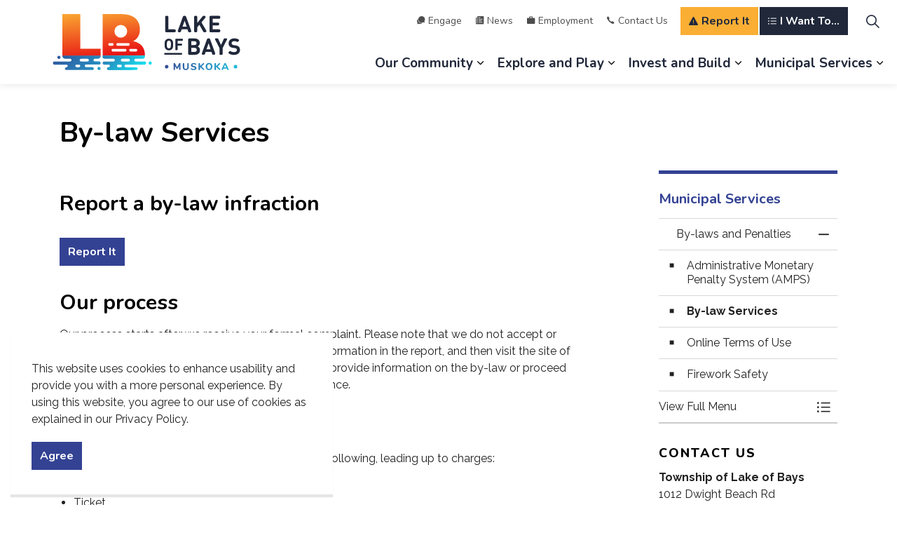

--- FILE ---
content_type: text/html; charset=utf-8
request_url: https://www.lakeofbays.on.ca/municipal-services/by-laws-and-penalties/by-law-services/
body_size: 17939
content:
<!DOCTYPE html>
<html dir="ltr" lang="en" class="no-js usn">
<head>
            <!-- Google Analytics -->
        <link rel="dns-prefetch" href="//www.google-analytics.com">

    <!-- Google Fonts -->
<link rel="dns-prefetch" href="//fonts.googleapis.com">
<link rel="dns-prefetch" href="//fonts.gstatic.com">
    <meta charset="utf-8">
    <meta name="viewport" content="width=device-width, initial-scale=1, shrink-to-fit=no, maximum-scale=2">
        <link rel="canonical" href="https://www.lakeofbays.on.ca/municipal-services/by-laws-and-penalties/by-law-services/" />
    <title>By-law Services | Township of Lake of Bays</title>
    <meta name="description" content="View the Township of Lake of Bays&#x27; by-laws, our policies and procedures and how to report a concern.">
            <link rel="alternate" hreflang="en-us" href="https://www.lakeofbays.on.ca/municipal-services/by-laws-and-penalties/by-law-services/" />
    <meta name="twitter:card" content="summary_large_image" />
    <meta property="og:type" content="website">
    <meta property="og:title" content="By-law Services | Township of Lake of Bays" />
    <meta property="og:image" content="https://www.lakeofbays.on.ca/media/lqlncnu5/lob_logo_horizontal_rgb.svg" />
    <meta property="og:url" content="https://www.lakeofbays.on.ca/municipal-services/by-laws-and-penalties/by-law-services/" />
    <meta property="og:description" content="View the Township of Lake of Bays&#x27; by-laws, our policies and procedures and how to report a concern." />
    <meta property="og:site_name" content="Township of Lake of Bays" />
    <meta name="robots" content="index,follow">
    <meta name="pageID" content="5291" />

    




    <link href="/sb/sitebuilder-ltr-css-bundle.css.v1-9-1-0" media="screen" rel="stylesheet" />
<link href="/sb/sitebuilder-css-bundle.css.v1-9-1-0" media="screen" rel="stylesheet" />
<link href="/sb/sitebuilder-css-small-bundle.css.v1-9-1-0" media="screen and (min-width:0) and (max-width:1099px)" rel="stylesheet" />
<link href="/sb/sitebuilder-css-large-bundle.css.v1-9-1-0" media="screen and (min-width:1100px)" rel="stylesheet" />
<link rel="stylesheet" media="screen" href="/uSkinned/css/generated/47d6f086-1e84-4ee1-befe-84c8a0939612.css?version=638677771008000000" />
<link href="/sb/sitebuilder-css-prnt-bundle.css.v1-9-1-0" media="print" rel="stylesheet" />

<link href="/sb/gov-css-bundle.css.v1-9-1-0" media="screen" rel="stylesheet" />


            <link rel="shortcut icon" type="image/png" href="/media/lphjhuma/lake-of-bays-favicon.png?width=32&amp;height=32">
        <link rel="apple-touch-icon" sizes="57x57" type="image/png" href="/media/lphjhuma/lake-of-bays-favicon.png?width=57&amp;height=57">
        <link rel="apple-touch-icon" sizes="60x60" type="image/png" href="/media/lphjhuma/lake-of-bays-favicon.png?width=60&amp;height=60">
        <link rel="apple-touch-icon" sizes="72x72" type="image/png" href="/media/lphjhuma/lake-of-bays-favicon.png?width=72&amp;height=72">
        <link rel="apple-touch-icon" sizes="76x76" type="image/png" href="/media/lphjhuma/lake-of-bays-favicon.png?width=76&amp;height=76">
        <link rel="apple-touch-icon" sizes="114x114" type="image/png" href="/media/lphjhuma/lake-of-bays-favicon.png?width=114&amp;height=114">
        <link rel="apple-touch-icon" sizes="120x120" type="image/png" href="/media/lphjhuma/lake-of-bays-favicon.png?width=120&amp;height=120">
        <link rel="apple-touch-icon" sizes="144x144" type="image/png" href="/media/lphjhuma/lake-of-bays-favicon.png?width=144&amp;height=144">
        <link rel="apple-touch-icon" sizes="152x152" type="image/png" href="/media/lphjhuma/lake-of-bays-favicon.png?width=152&amp;height=152">
        <link rel="apple-touch-icon" sizes="180x180" type="image/png" href="/media/lphjhuma/lake-of-bays-favicon.png?width=180&amp;height=180">
        <link rel="icon" sizes="16x16" type="image/png" href="/media/lphjhuma/lake-of-bays-favicon.png?width=16&amp;height=16">
        <link rel="icon" sizes="32x32" type="image/png" href="/media/lphjhuma/lake-of-bays-favicon.png?width=32&amp;height=32">
        <link rel="icon" sizes="96x96" type="image/png" href="/media/lphjhuma/lake-of-bays-favicon.png?width=96&amp;height=96">
        <link rel="icon" sizes="192x192" type="image/png" href="/media/lphjhuma/lake-of-bays-favicon.png?width=192&amp;height=192">
        <meta name="msapplication-square70x70logo" content="/media/lphjhuma/lake-of-bays-favicon.png?width=70&height=70" />
        <meta name="msapplication-square150x150logo" content="/media/lphjhuma/lake-of-bays-favicon.png?width=150&height=150" />
        <meta name="msapplication-wide310x150logo" content="/media/lphjhuma/lake-of-bays-favicon.png?width=310&height=150" />
        <meta name="msapplication-square310x310logo" content="/media/lphjhuma/lake-of-bays-favicon.png?width=310&height=310" />

            <script>
var notificationExDays = 365;        </script>

    
        <!-- Global site tag (gtag.js) - Google Analytics -->
        <script async src="https://www.googletagmanager.com/gtag/js?id=G-33XWXW0PWT"></script>
        <script>
        window.dataLayer = window.dataLayer || [];
        function gtag() { dataLayer.push(arguments); }
        gtag('js', new Date());
        gtag('config', 'G-33XWXW0PWT');
        </script>

</head>
<body 
    
 class="body-bg body-bg-solid header-14-lg header-03-sm show_header-on-scroll-lg hide_header-on-scroll-sm directional-icons-chevron             secondary-navigation-underline-link-hover  content-underline-link-hover  footer-underline-link-hover    "

>
            <!-- Notification -->
        <div id="NotificationPanel" class="usn-notification position-left base-bg closed" role="dialog" aria-label="Cookie consent notification" aria-describedby="cookieconsent:desc">
            <div class="inner">

                

                    <div id="cookieconsent:desc" class="text base-text">
                        <p>This website uses cookies to enhance usability and provide you with a more personal experience. By using this website, you agree to our use of cookies as explained in our Privacy Policy.</p>
                    </div>
                <p class="link">
                    <button class="btn base-btn-bg base-btn-bg base-btn-bg-solid base-btn-bg-hover base-btn-bg-hover-solid base-btn-text base-btn-borders accept-cookies" aria-label="Agree to cookie consent message">
                        <span></span>
                        Agree
                    </button>
                </p>
            </div>
        </div>
        <!--// Notification -->





    <link rel="stylesheet" href="/css/GOV/modules/alert/alert.css" />






    

    <!-- Site -->
    <div id="site">

        <!-- Header -->
            <header id="site-header" class="header-bg header-bg-solid" tabindex="-1">
        <!-- Skip links -->
        <a class="skip-to-content" id="skip-to-content-link" href="#site-content">Skip to main content</a>
        <a class="skip-to-content" id="skip-to-footer-link" href="#site-footer">Skip to footer</a>
        <!--// Skip links -->
        <div class="container">

            <div class="row">

                    <div id="logo" >
        <a href="/" title="Township of Lake of Bays">
                                <img src="/media/lqlncnu5/lob_logo_horizontal_rgb.svg"  alt="The Township of Lake of Bays Logo ">
                <span class="sr-only">Township of Lake of Bays</span>
        </a>
    </div>



                    <!-- Expand -->
                    <button id="burgerNavStyle" class="expand-header expand-3-bars expand-even-lines expand-active-cross" type="button" aria-expanded="false" aria-label="Expand header">
                        <span>Menu</span>
                    </button>
                    <!--// Expand -->
                <!-- Main navigation -->
        <nav aria-label="Main" class="main main-advanced nav-dropdown navigation-dropdown-bg-solid">
            <ul>
            <li class="has-child mega-menu-dropdown  ">
                <span>
                    <a href="https://www.lakeofbays.on.ca/our-community/">Our Community</a>
                </span>
                    <button class="expand-subpages" type="button" aria-expanded="false" aria-label="Expand sub pages Our Community">
                        <span aria-hidden="true" class="sr-only">Expand sub pages Our Community</span>
                    </button>
                    <div class="mega-menu dropdown items-2">
                        <div class="menu-container">
                            
            <ul class="">
                            <li class=""><a href="/our-community/about-lake-of-bays/" target="_self">About Lake of Bays</a></li>
                            <li class=""><a href="/our-community/cemeteries/" target="_self">Cemeteries</a></li>
                            <li class=""><a href="/our-community/clubs-and-organizations/" target="_self">Clubs and Organizations</a></li>
                            <li class=""><a href="/our-community/community-centres/" target="_self">Community Centres</a></li>
                            <li class=""><a href="https://events.lakeofbays.on.ca/" target="_self">Community Events Calendar</a></li>
                            <li class=""><a href="/our-community/community-services-and-support/" target="_self">Community Services and Support</a></li>
                            <li class=""><a href="/our-community/environment/" target="_self">Environment</a></li>
                            <li class=""><a href="/our-community/fire-and-emergency-services/" target="_self">Fire and Emergency Services</a></li>
            </ul>
            <ul class="">
                            <li class=""><a href="/our-community/garbage-and-recycling/" target="_self">Garbage and Recycling</a></li>
                            <li class=""><a href="/our-community/health-hub/" target="_self">Health Hub</a></li>
                            <li class=""><a href="/our-community/home-and-property/" target="_self">Home and Property</a></li>
                            <li class=""><a href="/our-community/internet-connectivity/" target="_self">Internet Connectivity</a></li>
                            <li class=""><a href="https://www.lakeofbayslibrary.ca/" target="_blank">Libraries</a></li>
                            <li class=""><a href="/our-community/school/" target="_self">School</a></li>
                            <li class=""><a href="/our-community/volunteer/" target="_self">Volunteer</a></li>
                            <li class=""><a href="/our-community/weddings/" target="_self">Weddings</a></li>
            </ul>

                        </div>
                    </div>
            </li>
            <li class="has-child mega-menu-header-container  ">
                <span>
                    <a href="https://www.lakeofbays.on.ca/explore-and-play/" >Explore and Play</a>
                </span>
                    <button class="expand-subpages" type="button" aria-expanded="false" aria-label="Expand sub pages Explore and Play">
                        <span aria-hidden="true" class="sr-only">Expand sub pages Explore and Play</span>
                    </button>
                    <div class="mega-menu header-container items-3">
                        <div class="menu-container">
    <div class="menu-cta default-bg item_text-overlay   image3by2">
            <a href="https://www.lakeofbays.on.ca/explore-and-play/#Things-to-do" >
            <div class="menu-cta-image">
                            <picture>
                <source type="image/webp" data-srcset="/media/jnzljuzh/ss-bigwin_02.jpg?rxy=0.48262495904671604,0.6009165198302452&amp;width=1600&amp;height=1060&amp;v=1dbc5cfc58dd370&format=webp 1x" width="400" height="265">
                    <img class="lazyload " src="/media/jnzljuzh/ss-bigwin_02.jpg?rxy=0.48262495904671604,0.6009165198302452&amp;width=400&amp;height=265&amp;v=1dbc5cfc58dd370&format=webp" width="400" height="265" data-srcset="/media/jnzljuzh/ss-bigwin_02.jpg?rxy=0.48262495904671604,0.6009165198302452&amp;width=1600&amp;height=1060&amp;v=1dbc5cfc58dd370&format=webp 1x" alt="">
            </picture>

            </div>
                <div class="menu-cta-content align-self-end">
<p class="heading sm base-bg-heading " >Things to Do</p>
                        <p class="menu-cta-description"></p>
                </div>
            </a>
    </div>
                            <div class="links-lists">

                                
            <ul class="">
                            <li class=""><a href="https://www.lakeofbays.on.ca/parks-and-facilities/?activities=skating" target="_self">Arena and Skating</a></li>
                            <li class=""><a href="https://www.lakeofbays.on.ca/parks-and-facilities/?locationtypes=beach|parksincludingwateraccesspointsandpublicboatlaunches&amp;amenities=docks" target="_self">Beaches, Boat Launches and Water Access</a></li>
                            <li class=""><a href="/explore-and-play/book-a-facility/" target="_self">Book a Facility</a></li>
                            <li class=""><a href="https://events.lakeofbays.on.ca/" target="_self">Community Events Calendar</a></li>
            </ul>
            <ul class="">
                            <li class=""><a href="https://www.lakeofbays.on.ca/parks-and-facilities/" target="_blank">Parks and Facilities</a></li>
                            <li class=""><a href="/explore-and-play/scenic-drive/" target="_self">Scenic Drive</a></li>
                            <li class=""><a href="https://www.alltrails.com/canada/ontario/lake-of-bays" target="_blank">Trails</a></li>
                            <li class=""><a href="/explore-and-play/winter-fun/" target="_self">Winter Fun</a></li>
            </ul>

                            </div>
                        </div>
                    </div>
            </li>
            <li class="has-child mega-menu-dropdown  ">
                <span>
                    <a href="https://www.lakeofbays.on.ca/invest-and-build/">Invest and Build</a>
                </span>
                    <button class="expand-subpages" type="button" aria-expanded="false" aria-label="Expand sub pages Invest and Build">
                        <span aria-hidden="true" class="sr-only">Expand sub pages Invest and Build</span>
                    </button>
                    <div class="mega-menu dropdown items-2">
                        <div class="menu-container">
                            
            <ul class="">
                            <li class=""><a href="/invest-and-build/available-lands-and-buildings/" target="_self">Available Lands and Buildings</a></li>
                            <li class=""><a href="https://lakeofbays.bidsandtenders.ca/" target="_blank">Bids and Tenders</a></li>
                            <li class=""><a href="/invest-and-build/building-and-renovating/" target="_self">Building and Renovating</a></li>
                            <li class=""><a href="/invest-and-build/business-supports-and-resources/" target="_self">Business Supports and Resources</a></li>
                            <li class=""><a href="/invest-and-build/chamber-of-commerce/" target="_self">Chamber of Commerce</a></li>
                            <li class=""><a href="/invest-and-build/community-profile/" target="_self">Community Profile</a></li>
                            <li class=""><a href="/news/economic-development-news/" target="_self">Economic Development News</a></li>
            </ul>
            <ul class="">
                            <li class=""><a href="/invest-and-build/grants-and-incentives/" target="_self">Grants and Incentives</a></li>
                            <li class=""><a href="/invest-and-build/maps/" target="_self">Maps</a></li>
                            <li class=""><a href="/invest-and-build/planning-and-development/" target="_self">Planning and Development</a></li>
                            <li class=""><a href="/invest-and-build/sale-of-municipal-land/" target="_self">Sale of Municipal Land</a></li>
                            <li class=""><a href="/invest-and-build/short-term-rentals/" target="_self">Short-term Rentals</a></li>
                            <li class=""><a href="/invest-and-build/zoning/" target="_self">Zoning</a></li>
            </ul>

                        </div>
                    </div>
            </li>
            <li class="has-child mega-menu-header-container  ">
                <span>
                    <a href="https://www.lakeofbays.on.ca/municipal-services/">Municipal Services</a>
                </span>
                    <button class="expand-subpages" type="button" aria-expanded="false" aria-label="Expand sub pages Municipal Services">
                        <span aria-hidden="true" class="sr-only">Expand sub pages Municipal Services</span>
                    </button>
                    <div class="mega-menu header-container items-3">
                        <div class="menu-container">
                            
            <ul class="">
                            <li class=""><a href="/municipal-services/accessibility/" target="_self">Accessibility</a></li>
                            <li class=""><a href="https://events.lakeofbays.on.ca/council" target="_blank">Agendas and Minutes</a></li>
                            <li class=""><a href="/municipal-services/applications-licences-and-permits/" target="_self">Applications, Licences and Permits</a></li>
                            <li class=""><a href="/municipal-services/budget-and-finance/" target="_self">Budget and Finance</a></li>
                            <li class=""><a href="/municipal-services/by-laws-and-penalties/" target="_self">By-laws and Penalties</a></li>
                            <li class=""><a href="/municipal-services/commission-and-certification-of-documents/" target="_self">Commission and Certification of Documents</a></li>
            </ul>
            <ul class="">
                            <li class=""><a href="/municipal-services/committees/" target="_self">Committees</a></li>
                            <li class=""><a href="/municipal-services/departments/" target="_self">Departments</a></li>
                            <li class=""><a href="/municipal-services/elections/" target="_self">Elections</a></li>
                            <li class=""><a href="/municipal-services/employment/" target="_self">Employment</a></li>
                            <li class=""><a href="/municipal-services/freedom-of-information/" target="_self">Freedom of Information</a></li>
                            <li class=""><a href="/municipal-services/mayor-and-council/" target="_self">Mayor and Council</a></li>
            </ul>
            <ul class="">
                            <li class=""><a href="/municipal-services/plans-and-strategies/" target="_self">Plans and Strategies</a></li>
                            <li class=""><a href="/municipal-services/budget-and-finance/property-taxes/" target="_self">Property Taxes</a></li>
                            <li class=""><a href="/municipal-services/report-it/" target="_self">Report It</a></li>
                            <li class=""><a href="/municipal-services/roads/" target="_self">Roads</a></li>
            </ul>

                        </div>
                    </div>
            </li>
            </ul>
        </nav>
                <!--// Main navigation -->
                <!-- Secondary navigation -->
                
        <nav aria-label="Secondary" class="secondary nav-dropdown navigation-dropdown-bg-solid">
            <ul>
                            <li><span><a href="https://engage.lakeofbays.on.ca/"  ><i class="icon usn_ion-ios-chatbubbles before"></i>Engage</a></span></li>
                            <li><span><a href="https://www.lakeofbays.on.ca/news/"  ><i class="icon usn_ion-ios-paper before"></i>News</a></span></li>
                            <li><span><a href="https://www.lakeofbays.on.ca/municipal-services/employment/"  ><i class="icon usn_ion-md-briefcase before"></i>Employment</a></span></li>
                            <li><span><a href="https://www.lakeofbays.on.ca/contacts-directory/"  ><i class="icon usn_ion-ios-call before"></i>Contact Us</a></span></li>

            </ul>
        </nav>

                <!--// Secondary navigation -->
                <!-- CTA Links -->
                        <nav aria-label="Call to actions" class="cta-links">
                    <a class="btn  c1-btn-bg c1-btn-bg-solid c1-btn-bg-hover-solid c1-btn-text c1-btn-borders" href="https://forms.lakeofbays.on.ca/Report-It"  >
                        <span></span>
                        <i class="icon usn_ion-ios-warning before"></i>Report It
                    </a>
                    <a class="btn  c3-btn-bg c3-btn-bg-solid c3-btn-bg-hover-solid c3-btn-text c3-btn-borders" href="#modal_5784" data-toggle="modal" >
                        <span></span>
                        <i class="icon usn_ion-ios-list before"></i>I Want To...
                    </a>
        </nav>

                <!--// CTA Links -->
                <!-- Site search -->
                <!--// Site search -->
                <!-- Site search Advanced -->
                                            <div class="form site-search-form site-search radio-topnav">
                                <div class="gs-search-popup-wrapper">
                                        <div class="gs-search-inputs">


    <!-- GOOGLE SEARCH -->
        <div class="search-form-container google_search_field-topnav" data-placeholder="" data-engine-id="54e37ed96602c4b80" data-btn="base-btn-bg base-btn-bg-solid base-btn-bg-hover base-btn-bg-hover-solid" name="google_search_field-topnav" data-selector="GOVGoogleSearch">
            <div class="google-search-container site-search-input" aria-label="Site search" data-search="Search">
                <gcse:searchbox-only></gcse:searchbox-only>
            </div>
        </div>
    <!--// GOOGLE SEARCH -->

                                        </div>

    <!-- SEARCH SELECTION -->
    <!--// SEARCH SELECTION -->

                                </div>

                                <button class="expand-search" type="button" data-toggle="collapse" aria-label="Expand site search">
                                    <em>Expand Search</em>
                                    <i aria-hidden="true" class="icon usn_ion-ios-search search-icon"></i>
                                    <i aria-hidden="true" class="icon usn_ion-md-close close-icon" tabindex="0"></i>
                                </button>
                            </div>

                <!--// Site search Advanced -->

            </div>

        </div>
    </header>


        <!--// Header -->
        <!-- Content -->
        <main id="site-content" tabindex="-1">

            
            






    <section class="content component base-bg base-bg-solid"><div class="container">        <!-- Row -->
        <div class="row">
            <div class="heading-col col">


                <h1 class="heading main base-heading">By-law Services</h1>

                    <!-- For GS Mobile Subnav -->
                            <button class="gs-subnav-trigger" type="button" aria-controls="gs-subnav-wrapper" aria-expanded="false" aria-label="Toggle sub navigation">
                                <span aria-hidden="true"></span>
                                <span class="triggerText">Section Menu</span>
                            </button>

            </div>
        </div>
        <!--// Row -->
<div class="row justify-content-between">
    <!-- Content column -->
    <div class="content-col left-col col-lg-8 col-12 order-1">

            <section class="content component usn_cmp_text base-bg base-bg-solid  " >  

        <div class="component-inner">



                <div class="info ">

        

        <div class="text base-text " data-os-animation="fadeIn" data-os-animation-delay="0s">
            <h2 class="Left">Report a by-law infraction</h2>
<h5 class="link"><a rel="noopener" href="https://ca.cloudpermit.com/map/CA-3544027/lake-of-bays" target="_blank" title="Open new window to report by-law concern through Cloudpermit" class="btn  base-btn-bg base-btn-bg-solid base-btn-bg-hover base-btn-bg-hover-solid base-btn-text base-btn-borders"><span></span>Report It</a></h5>
<h2 class="Left">Our process</h2>
<p>Our process starts after we receive your formal complaint. Please note that we do not accept or act upon anonymous complaints. We confirm the information in the report, and then visit the site of the complaint to address any alleged violations. We provide information on the by-law or proceed with enforcement measures in order to gain compliance.</p>
<h2 id="_GoBack">Enforcement measures</h2>
<p>Enforcement measures may include any one of the following, leading up to charges:</p>
<ul>
<li>Warning</li>
<li>Ticket</li>
<li>Notice</li>
<li>Order</li>
<li>Work completed at the expense of the landowner</li>
</ul>
<div class="flex-1 overflow-hidden">
<div class="react-scroll-to-bottom--css-zyzst-79elbk h-full">
<div class="react-scroll-to-bottom--css-zyzst-1n7m0yu">
<div class="flex flex-col pb-9 text-sm">
<div class="w-full text-token-text-primary" data-testid="conversation-turn-5">
<div class="px-4 py-2 justify-center text-base md:gap-6 m-auto">
<div class="flex flex-1 text-base mx-auto gap-3 md:px-5 lg:px-1 xl:px-5 md:max-w-3xl lg:max-w-[40rem] xl:max-w-[48rem] group final-completion">
<div class="relative flex w-full flex-col agent-turn">
<div class="flex-col gap-1 md:gap-3">
<div class="flex flex-grow flex-col max-w-full">
<div class="min-h-[20px] text-message flex flex-col items-start gap-3 whitespace-pre-wrap break-words [.text-message+&amp;]:mt-5 overflow-x-auto" data-message-author-role="assistant" data-message-id="296a8995-afff-48ac-aa9b-45cdeb5ecc8c">
<div class="markdown prose w-full break-words dark:prose-invert dark">
<p>For further details, please refer to the <a href="/municipal-services/by-laws-and-penalties/administrative-monetary-penalty-system-amps/" title="Administrative Monetary Penalty System (AMPS)">Administrative Monetary Penalty System (AMPS)</a> page for more information.</p>
</div>
</div>
</div>
</div>
</div>
</div>
</div>
</div>
</div>
</div>
</div>
</div>
<h2>Policies and procedures</h2>
<p>We try to balance the needs of everyone involved in each complaint. Following the Township's Enforcement Policy, we provide quick and courteous responses to your concerns. We conduct a thorough investigation and work towards resolution of formal complaints under the by-laws.</p>
<p>A <a rel="noopener" href="/media/44qlxelo/by-law-policy-by-1-1-municipal-by-law-enforcement.pdf" target="_blank" title="Open file in new window: BY-LAW - Policy BY 1-1 Municipal By-law Enforcement.pdf">formal policy and procedure</a> governs how staff responds to a request for service as it relates to by-law enforcement.</p>
<h2>Freedom of information</h2>
<p>Upholding confidentiality and due process are part of the officer's procedures. For information on the collection and holding of personal information, refer to <a href="/municipal-services/freedom-of-information/" title="Freedom of Information">Freedom of Information</a>.</p>
<h2>By-law enforcement services</h2>
<p>By-law Enforcement Services enforces the Township's by-laws. <a href="/municipal-services/mayor-and-council/" title="Mayor and Council">Council</a> appoints our officers. The officer works under the direction of the Director of Building and By-law Services. We represent and address your concerns through education or appropriate enforcement measures across the Township.</p>
        </div>


    </div>




        </div>
    </section>




    </div>
    <!--// Content column -->
    <!-- Second column -->
    <div class="right-col col-xl-3 col-lg-4 col-12 order-2">
                <!-- Sub Navigation Advanced -->
                <div id="gs-subnav-desktop" class="sub">
                    <div id="gs-subnav-wrapper" class="subnav-cross subnav-title-top">
                    <nav id="gs-subnav-container" aria-label="Sub pages">
                            <div id="gs-subnav-title" class="gs-subnav-main-title">
                                <a href="/municipal-services/">
                                    <span>Municipal Services</span>
                                </a>
                        </div>
                            <ul class="gs-subnav gs-subnav-top">
                                <li class="with-children open">
                                    <!-- disabled -->
                                    <a href="/municipal-services/by-laws-and-penalties/">
                                        <span>By-laws and Penalties</span>
                                    </a>
                                    <button class="toggle" type="button" aria-expanded="false">
                                        <span class="sr-only">Toggle Section</span>
                                    </button>
                                    <!-- //disabled -->
                                    <ul id="gs-subnav-dropdown-0">
                                        <li class="with-children open">
                                                <a href="/municipal-services/by-laws-and-penalties/"   class="">
                                                    <span>By-laws and Penalties</span>
                                                </a>
                                                <button class="toggle" type="button" aria-expanded="false" aria-controls="gs-subnav-dropdown-1">
                                                    <span class="sr-only">Toggle Section</span>
                                                </button>
            <ul>
                            <li >
                                <a target="_self" href="/municipal-services/by-laws-and-penalties/administrative-monetary-penalty-system-amps/"  class=""><span>
Administrative Monetary Penalty System (AMPS)                                </span></a>
                            </li>
                            <li >
                                <a target="_self" href="/municipal-services/by-laws-and-penalties/by-law-services/"  class="current"><span>
By-law Services                                </span></a>
                            </li>
                            <li >
                                <a target="_self" href="/municipal-services/by-laws-and-penalties/online-terms-of-use/"  class=""><span>
Online Terms of Use                                </span></a>
                            </li>
                            <li >
                                <a target="_self" href="/municipal-services/by-laws-and-penalties/firework-safety/"  class=""><span>
Firework Safety                                </span></a>
                            </li>
            </ul>
                                        </li>
                                    </ul>
                                </li>
                            </ul>
			                <ul class="gs-subnav gs-subnav-bottom">
                                <li class="with-children">
					                <div class="gs-subnav-extended-wrapper">
                                    <a href="#" class="gs-subnav-extended-link" role="button" aria-expanded="false" data-open-title="View Full Menu" data-close-title="Close Full Menu" aria-controls="gs-subnav-extended-menu"><span>View Full Menu</span></a>
                                    <button class="gs-subnav-extended-toggle toggle" type="button" aria-controls="gs-subnav-extended-menu" aria-expanded="false"><span class="sr-only">Toggle Section</span></button>
					                </div>
        <ul id="gs-subnav-extended-menu">
                        <li  class="with-children">
                            <a target="_self" href="/municipal-services/accessibility/"><span>
Accessibility                        </span></a>
                    </li>
                        <li  class="with-children">
                            <a target="_blank" href="https://events.lakeofbays.on.ca/council"><span>
Agendas and Minutes                        </span></a>
                    </li>
                            <li  class="with-children">
                                <a target="_self" href="/municipal-services/applications-licences-and-permits/"  class=""><span>
Applications, Licences and Permits                                </span></a>
                                <button class="toggle" type="button" aria-expanded="false">
                                    <span class="sr-only">Toggle Section</span>
                                </button>
            <ul>
                            <li >
                                <a target="_self" href="/municipal-services/applications-licences-and-permits/cloudpermit/"  class=""><span>
Cloudpermit                                </span></a>
                            </li>
                            <li >
                                <a target="_self" href="/municipal-services/applications-licences-and-permits/heritage-property-tax-relief-program/"  class=""><span>
Heritage Property Tax Relief Program                                </span></a>
                            </li>
                            <li >
                                <a target="_self" href="/municipal-services/applications-licences-and-permits/lottery-licencing/"  class=""><span>
Lottery Licencing                                </span></a>
                            </li>
                            <li >
                                <a target="_self" href="https://www.lakeofbays.on.ca/invest-and-build/short-term-rentals/"  class=""><span>
Short-term Rental Licensing                                </span></a>
                            </li>
                            <li >
                                <a target="_self" href="/municipal-services/applications-licences-and-permits/special-event-permit/"  class=""><span>
Special Event Permit                                </span></a>
                            </li>
            </ul>
                            </li>
                            <li  class="with-children">
                                <a target="_self" href="/municipal-services/budget-and-finance/"  class=""><span>
Budget and Finance                                </span></a>
                                <button class="toggle" type="button" aria-expanded="false">
                                    <span class="sr-only">Toggle Section</span>
                                </button>
            <ul>
                            <li  class="with-children">
                                <a target="_self" href="/municipal-services/budget-and-finance/property-taxes/"  class=""><span>
Property Taxes                                </span></a>
                                <button class="toggle" type="button" aria-expanded="false">
                                    <span class="sr-only">Toggle Section</span>
                                </button>
            <ul>
                            <li >
                                <a target="_self" href="/municipal-services/budget-and-finance/property-taxes/tax-sales/"  class=""><span>
Tax Sales                                </span></a>
                            </li>
                            <li >
                                <a target="_self" href="/municipal-services/budget-and-finance/property-taxes/school-board-support-designation/"  class=""><span>
School Board Support Designation                                </span></a>
                            </li>
                            <li >
                                <a target="_self" href="/municipal-services/budget-and-finance/property-taxes/tax-rates-calculations/"  class=""><span>
Tax Rates &amp; Calculations                                </span></a>
                            </li>
                            <li >
                                <a target="_self" href="/municipal-services/budget-and-finance/property-taxes/property-tax-faqs/"  class=""><span>
Property Tax FAQs                                </span></a>
                            </li>
            </ul>
                            </li>
                            <li >
                                <a target="_self" href="/municipal-services/budget-and-finance/municipal-accommodation-tax/"  class=""><span>
Municipal Accommodation Tax                                </span></a>
                            </li>
            </ul>
                            </li>
                        <li  class="with-children">
                            <a target="_self" href="/municipal-services/commission-and-certification-of-documents/"><span>
Commission and Certification of Documents                        </span></a>
                    </li>
                            <li  class="with-children">
                                <a target="_self" href="/municipal-services/committees/"  class=""><span>
Committees                                </span></a>
                                <button class="toggle" type="button" aria-expanded="false">
                                    <span class="sr-only">Toggle Section</span>
                                </button>
            <ul>
                            <li >
                                <a target="_self" href="/municipal-services/committees/committee-of-adjustment/"  class=""><span>
Committee of Adjustment                                </span></a>
                            </li>
                            <li >
                                <a target="_self" href="/municipal-services/committees/community-emergency-management-committee-cemc/"  class=""><span>
Community Emergency Management Committee (CEMC)                                </span></a>
                            </li>
                            <li  class="with-children">
                                <a target="_self" href="/municipal-services/committees/heritage-advisory-committee/"  class=""><span>
Heritage Advisory Committee                                </span></a>
                                <button class="toggle" type="button" aria-expanded="false">
                                    <span class="sr-only">Toggle Section</span>
                                </button>
            <ul>
                            <li >
                                <a target="_self" href="/municipal-services/committees/heritage-advisory-committee/heritage-register/"  class=""><span>
Heritage Register                                </span></a>
                            </li>
                            <li >
                                <a target="_self" href="/municipal-services/committees/heritage-advisory-committee/heritage-walking-tours/"  class=""><span>
Heritage Walking Tours                                </span></a>
                            </li>
            </ul>
                            </li>
            </ul>
                            </li>
                        <li  class="with-children">
                            <a target="_self" href="/municipal-services/departments/"><span>
Departments                        </span></a>
                    </li>
                            <li  class="with-children">
                                <a target="_self" href="/municipal-services/elections/"  class=""><span>
Elections                                </span></a>
                                <button class="toggle" type="button" aria-expanded="false">
                                    <span class="sr-only">Toggle Section</span>
                                </button>
            <ul>
                            <li >
                                <a target="_blank" href="https://www.registertovoteon.ca/"  class=""><span>
Register to Vote                                </span></a>
                            </li>
                            <li >
                                <a target="_self" href="/municipal-services/elections/2022-election/"  class=""><span>
2022 Election                                </span></a>
                            </li>
                            <li >
                                <a target="_self" href="/municipal-services/elections/2018-election/"  class=""><span>
2018 Election                                </span></a>
                            </li>
                            <li >
                                <a target="_self" href="/municipal-services/elections/2014-election/"  class=""><span>
2014 Election                                </span></a>
                            </li>
            </ul>
                            </li>
                        <li  class="with-children">
                            <a target="_self" href="/municipal-services/employment/"><span>
Employment                        </span></a>
                    </li>
                        <li  class="with-children">
                            <a target="_self" href="/municipal-services/freedom-of-information/"><span>
Freedom of Information                        </span></a>
                    </li>
                            <li  class="with-children">
                                <a target="_self" href="/municipal-services/mayor-and-council/"  class=""><span>
Mayor and Council                                </span></a>
                                <button class="toggle" type="button" aria-expanded="false">
                                    <span class="sr-only">Toggle Section</span>
                                </button>
            <ul>
                            <li >
                                <a target="_self" href="/municipal-services/mayor-and-council/closed-meetings/"  class=""><span>
Closed Meetings                                </span></a>
                            </li>
                            <li >
                                <a target="_self" href="/municipal-services/mayor-and-council/declaration-of-interest-registry/"  class=""><span>
Declaration of Interest Registry                                </span></a>
                            </li>
                            <li >
                                <a target="_blank" href="https://lakeofbays.civicweb.net/filepro/documents/"  class=""><span>
Document Centre                                </span></a>
                            </li>
                            <li >
                                <a target="_self" href="/municipal-services/mayor-and-council/integrity-commissioner/"  class=""><span>
Integrity Commissioner                                </span></a>
                            </li>
                            <li >
                                <a target="_self" href="/municipal-services/mayor-and-council/mayors-message/"  class=""><span>
Mayor&#x27;s Message                                </span></a>
                            </li>
                            <li >
                                <a target="_self" href="/municipal-services/mayor-and-council/speak-at-a-council-meeting/"  class=""><span>
Speak at a Council Meeting                                </span></a>
                            </li>
                            <li >
                                <a target="_self" href="/municipal-services/mayor-and-council/strong-mayor-powers/"  class=""><span>
Strong Mayor Powers                                </span></a>
                            </li>
            </ul>
                            </li>
                            <li  class="with-children">
                                <a target="_self" href="/municipal-services/plans-and-strategies/"  class=""><span>
Plans and Strategies                                </span></a>
                                <button class="toggle" type="button" aria-expanded="false">
                                    <span class="sr-only">Toggle Section</span>
                                </button>
            <ul>
                            <li >
                                <a target="_self" href="/municipal-services/plans-and-strategies/asset-management-plan/"  class=""><span>
Asset Management Plan                                </span></a>
                            </li>
                            <li >
                                <a target="_self" href="/municipal-services/plans-and-strategies/community-improvement-plan/"  class=""><span>
Community Improvement Plan                                </span></a>
                            </li>
                            <li >
                                <a target="_self" href="/municipal-services/plans-and-strategies/economic-development-strategy/"  class=""><span>
Economic Development Strategy                                </span></a>
                            </li>
                            <li >
                                <a target="_self" href="/municipal-services/plans-and-strategies/housing-needs-assessment/"  class=""><span>
Housing Needs Assessment                                </span></a>
                            </li>
                            <li >
                                <a target="_self" href="/municipal-services/plans-and-strategies/parks-open-space-and-recreation-strategy/"  class=""><span>
Parks, Open Space and Recreation Strategy                                </span></a>
                            </li>
                            <li >
                                <a target="_self" href="/municipal-services/plans-and-strategies/service-delivery-review/"  class=""><span>
Service Delivery Review                                </span></a>
                            </li>
                            <li >
                                <a target="_self" href="/municipal-services/plans-and-strategies/waterfront-study/"  class=""><span>
Waterfront Study                                </span></a>
                            </li>
                            <li >
                                <a target="_self" href="/municipal-services/plans-and-strategies/official-plan/"  class=""><span>
Official Plan                                </span></a>
                            </li>
            </ul>
                            </li>
                        <li  class="with-children">
                            <a target="_self" href="/municipal-services/report-it/"><span>
Report It                        </span></a>
                    </li>
                            <li  class="with-children">
                                <a target="_self" href="/municipal-services/roads/"  class=""><span>
Roads                                </span></a>
                                <button class="toggle" type="button" aria-expanded="false">
                                    <span class="sr-only">Toggle Section</span>
                                </button>
            <ul>
                            <li >
                                <a target="_self" href="/municipal-services/roads/closures/"  class=""><span>
Closures                                </span></a>
                            </li>
                            <li >
                                <a target="_self" href="/municipal-services/roads/brushing/"  class=""><span>
Brushing                                </span></a>
                            </li>
            </ul>
                            </li>
        </ul>
                                </li>
			                </ul>
                        </nav>
                    </div>
                </div>
                <!--// Sub Navigation Advanced -->
        <!-- Pods -->
        <div class="swp">

                <div class="listing listing-pods">

            <div class="item   swp-item item_text-below usn_pod_textimage text-left  " data-os-animation="fadeIn" data-os-animation-delay="0s" data-os-animation-duration="1.2s">
            <div class="inner   ">
                    <div class="info ">

                                <p class="secondary-heading base-secondary-heading " >Contact Us</p>


                            <div class="text base-text">
                                <p><strong>Township of Lake of Bays</strong><br>1012 Dwight Beach Rd<br>Dwight, ON P0A 1H0 <br>Phone: <a href="tel:7056352272" title="Call 705-635-2272">705-635-2272</a> <br>Toll-free: <a href="tel:18775660005" title="Call 1-877-566-0005">1-877-566-0005</a><br><a href="mailto:contact@lakeofbays.on.ca" title="Send email to contact@lakeofbays.on.ca">Email Us</a></p>
                            </div>

                    </div>
            </div>
    </div>


                </div>

        </div>
        <!--// Pods -->

    </div>
    <!--// Second column -->


    </div></div></section> 






                <section class="content component usn_cmp_code base-bg base-bg-solid p-0 pt-0 pb-0 d-none " >  

        <div class="component-inner">
                    <div class="container">



                <div class="code-item " data-os-animation="fadeIn" data-os-animation-delay="0s" data-os-animation-duration="1.2s">
        <!-- Begin Constant Contact Active Forms -->
<script> var _ctct_m = "1ebc8541543e490410b14d2b47ec04a9"; </script>
<script id="signupScript" src="//static.ctctcdn.com/js/signup-form-widget/current/signup-form-widget.min.js" async defer></script>
<!-- End Constant Contact Active Forms -->
    
    </div>




                    </div>
        </div>
    </section>


        </main>
        <!--// Content -->
        <!-- Footer -->
                    <footer id="site-footer" class="footer-bg footer-bg-solid" tabindex="-1">

                <!-- Breadcrumb -->
                        <section class="breadcrumb-trail">
            <div class="container">
                <nav aria-label="Breadcrumb">
                    <ol class="breadcrumb" itemscope itemtype="https://schema.org/BreadcrumbList">
                                <li class="breadcrumb-item" itemprop="itemListElement" itemscope itemtype="https://schema.org/ListItem">

                                        <a href="/" itemtype="https://schema.org/Thing" itemprop="item">
                                            <span itemprop="name"><i class="icon before"></i>Home</span>
                                        </a>
                                    <meta itemprop="position" content="1" />
                                </li>
                                <li class="breadcrumb-item" itemprop="itemListElement" itemscope itemtype="https://schema.org/ListItem">

                                        <a href="/municipal-services/" itemtype="https://schema.org/Thing" itemprop="item">
                                            <span itemprop="name"><i class="icon before"></i>Municipal Services</span>
                                        </a>
                                    <meta itemprop="position" content="2" />
                                </li>
                                <li class="breadcrumb-item" itemprop="itemListElement" itemscope itemtype="https://schema.org/ListItem">

                                        <a href="/municipal-services/by-laws-and-penalties/" itemtype="https://schema.org/Thing" itemprop="item">
                                            <span itemprop="name"><i class="icon before"></i>By-laws and Penalties</span>
                                        </a>
                                    <meta itemprop="position" content="3" />
                                </li>
                            <li itemprop="itemListElement" itemscope itemtype="https://schema.org/ListItem" class="breadcrumb-item active" aria-current="page"><span itemprop="name"><i class="icon before"></i>By-law Services</span><meta itemprop="position" content="4" /></li>
                    </ol>
                </nav>
            </div>
        </section>

                <!--// Breadcrumb -->

                <div class="container">

                        <!-- Row -->
                        <div class="row listing">

            <div class="item  footer-item   col-lg-2 col-md-3 col-12 col  item_text-below usn_pod_textimage text-left  " data-os-animation="fadeIn" data-os-animation-delay="0s" data-os-animation-duration="1.2s">
            <div class="inner  ">
                    <div class="image  imageOriginal ">
                                    <picture>
                <source type="image/webp" data-srcset="/media/l51fmtkd/lob_logo_vertical_white.png?width=560&amp;height=388&format=webp 1x" width="140" height="97">
                    <img class="lazyload" src="/media/l51fmtkd/lob_logo_vertical_white.png?width=140&amp;height=97&format=webp" width="140" height="97" data-srcset="/media/l51fmtkd/lob_logo_vertical_white.png?width=560&amp;height=388&format=webp 1x" alt="A white vertical version of the logo for the Township of Lake of Bays">
            </picture>

                    </div>
            </div>
    </div>
            <div class="item  footer-item offset-lg-1 offset-md-1 col-lg-3 col-md-4 col-12 col  item_text-below usn_pod_textimage textAlignmentLeft  " data-os-animation="fadeIn" data-os-animation-delay="0s" data-os-animation-duration="0.9s">
            <div class="inner   ">
                    <div class="info ">

                        <p class="heading sm footer-heading " >Township of Lake of Bays</p>

                            <div class="text footer-text">
                                <p>1012 Dwight Beach Rd<br>Dwight, ON P0A 1H0 <br>Phone: <a href="tel:7056352272" title="Call 705-635-2272">705-635-2272</a> <br>Toll-free: <a href="tel:18775660005" title="Call 1-877-566-0005">1-877-566-0005</a><br><a href="mailto:contact@lakeofbays.on.ca" title="Send email to contact@lakeofbays.on.ca">Email Us</a></p>
                            </div>

                    </div>
            </div>
    </div>
            <div class="item  footer-item   col-lg-3 col-md-3 col-12 col  item_text-below usn_pod_textimage textAlignmentLeft  " data-os-animation="fadeIn" data-os-animation-delay="0s" data-os-animation-duration="0.9s">
            <div class="inner   ">
                    <div class="info ">

                        <p class="heading sm footer-heading " >Hours of Operation</p>

                            <div class="text footer-text">
                                <p>Monday to Friday<br />8:30 AM - 4:00 PM (closed holidays)</p>
                            </div>

                    </div>
            </div>
    </div>
                                        <div class="item footer-item usn_pod_sociallinks offset-lg-1  col-lg-2 col-md-4 col-12 col ">
                                                <div class="inner">
                                                    <p class="heading sm footer-heading "  data-os-animation="fadeInDown" data-os-animation-delay="0s" data-os-animation-duration="1s" >Connect With Us</p>        <nav class="social " data-os-animation="fadeInDown" data-os-animation-delay="0s" data-os-animation-duration="1s" aria-label="Social links">

            <ul>
                        <li>
                            <span>
                                <a href="https://www.facebook.com/lobtownship" target="_blank" rel="noreferrer noopener"  title="Link will open in a new window/tab" >
                                            <img src="/media/ynzghhgl/facebook-circle-white.svg" alt="Facebook">
                                        <span class="sr-only">Facebook</span>
                                </a>
                            </span>
                        </li>
                        <li>
                            <span>
                                <a href="https://twitter.com/LakeofBaysTwp" target="_blank" rel="noreferrer noopener"  title="Link will open in a new window/tab" >
                                            <img src="/media/qfynuudr/twitter-circle-white.svg" alt="Twitter">
                                        <span class="sr-only">Twitter</span>
                                </a>
                            </span>
                        </li>
                        <li>
                            <span>
                                <a href="https://www.instagram.com/lakeofbaystwp/" target="_blank" rel="noreferrer noopener"  title="Link will open in a new window/tab" >
                                            <img src="/media/jcckslcl/instagram-circle-white.svg" alt="Instagram">
                                        <span class="sr-only">Instagram</span>
                                </a>
                            </span>
                        </li>
            </ul>
        </nav>

                                                </div>
                                        </div>
            <div class="item  footer-item   col-lg-12 col-md-12 col-12 col  item_text-below usn_pod_texticon text-center   item_icon-s" data-os-animation="fadeIn" data-os-animation-delay="0s" data-os-animation-duration="1.2s">
            <div class="inner  ">
                    <div class="info ">

                        

                            <div class="text footer-text">
                                <p style="background-color: #6e6e6e; padding: 10px; margin: 0;" class="small"><span style="color: #ffffff;"> Accessible formats of Township documents are available upon request using the <strong> <a style="color: #e69500; text-decoration: underline;" href="https://webforms.lakeofbays.on.ca/Corporate-Services/Request-for-Documents-in-Alternate-Formats" title="Accessible Document Request form"> Accessible Document Request</a> </strong>form. </span></p>
                            </div>

                    </div>
            </div>
    </div>

                        </div>
                        <!--// Row -->
                    <!-- Row -->
                    <div class="row">

                        <div class="col">
                            <nav aria-label="Footer" class="footer-navigation">
                                <ul>
                                    <li><div>&copy; 2026 Township of Lake of Bays</div></li>
                                                    <li><span><a href="https://www.lakeofbays.on.ca/municipal-services/accessibility/"  >Accessibility</a></span></li>
                <li><span><a href="https://www.lakeofbays.on.ca/municipal-services/by-laws-and-penalties/online-terms-of-use/#privacy"  >Privacy Policy</a></span></li>
                <li><span><a href="https://www.lakeofbays.on.ca/municipal-services/by-laws-and-penalties/online-terms-of-use/#"  >Legal Disclaimers</a></span></li>
                <li><span><a href="https://www.lakeofbays.on.ca/municipal-services/employment/"  >Employment</a></span></li>
                <li><span><a href="https://www.lakeofbays.on.ca/contacts-directory/"  >Contacts Us</a></span></li>
                <li><span><a href="https://www.lakeofbays.on.ca/sitemap/"  >Sitemap</a></span></li>
                <li><span><a href="mailto:engage@lakeofbays.on.ca?subject=Website Feedback" target="_blank" rel="noreferrer noopener"  title="Link will open in a new window/tab" >Website Feedback</a></span></li>

                                    <li class="site-credit">
                                        <div>Made with </div>
                                        <span><a target="_blank" rel="noopener" title="Link will open in a new window/tab" href="https://www.govstack.com/">Govstack</a></span>
                                    </li>
                                </ul>
                            </nav>
                        </div>

                    </div>
                    <!--// Row -->

                            <!-- Back to top -->
        <div class="usn_back-to-top position-right">
            <button id="back-to-top-link" aria-label="Back to top" class="btn base-btn-bg base-btn-bg base-btn-bg-solid base-btn-bg-hover base-btn-bg-hover-solid base-btn-text base-btn-borders btn-back-to-top">
                <span></span>
                <i aria-hidden="true" class="icon"></i><span aria-hidden="true" class="d-none">Back to top</span>
            </button>
        </div>
        <!--// Back to top -->


                </div>
            </footer>

        <!--// Footer -->

    </div>
    <!--// Site -->

    
    


        <script src="/sb/sitebuilder-js-bundle.js.v1-9-1-0" type="text/javascript"></script>
        <script src="/sb/gov-js-bundle.js.v1-9-1-0" type="text/javascript"></script>
        <script async defer src="https://www.google.com/recaptcha/api.js"></script>
        <script type="text/javascript" src="/uSkinned/scripts/generated/47d6f086-1e84-4ee1-befe-84c8a0939612.js?version=638677771008000000"></script>

<script>
    $(function(){
        $('body').attr('data-large-breakpoint', 1100);
    });
</script>

<!-- CSS VARS Ponyfill -->

<!-- News Custom Search -->
<script>
    $('#btnSearch').click(function (e) {
        var text = $('#txtItemSearch').val() != undefined && $('#txtItemSearch').val() != ""  ? "search_field=" + $('#txtItemSearch').val() + "&" : "";
        var cat = $('#news-categories').val() != undefined  && $('#news-categories').val() != "" ? "category=" + $('#news-categories').val() + "&" : "";
        cat = cat == "" && $('input[name="categoryOptions"]:checked').is("*") ?  "category=" + $('input[name="categoryOptions"]:checked').val() + "&" : cat;
        var aut = $('#news-authors').val()!= undefined  && $('#news-authors').val() != ""? "author=" + $('#news-authors').val() + "&" : "";
        aut = aut == "" && $('input[name="authorOptions"]:checked').is("*") ?  "author=" + $('input[name="authorOptions"]:checked').val() + "&" : aut;
        var getTags = $('select[id*="news-tags-"]') != undefined ? $('select[id*="news-tags-"]') : undefined;
        var tags = "";
        if (getTags != undefined) {
            for(let i = 0; i < getTags.length; i++){
                if ($(getTags[i]).val() != ''){
                    tags += $(getTags[i]).val() + ',';
                }
            }
        }
        if (tags.slice(-1) === ',') {
            tags = tags.substring(0, tags.length - 1);
        }
        if (tags.length > 0) {
            tags += '&';
            tags = tags.replace(/^/,'tags=');
        }
        var dat = $('#dateFrom').val()!= undefined && $('#txtItemSearch').val() != "" || $('#dateTo').val() ? "startDate=" + $('#dateFrom').val() + "&endDate=" + $('#dateTo').val() : "";
        var queryString = text + cat + aut + tags +  dat;
        if (queryString.slice(-1) === '&') {
             queryString = queryString.substring(0, queryString.length - 1);
        }
        if (queryString.length > 0){
            window.location.href = "?" + queryString;
        }else {
            var clean_uri = location.protocol + "//" + location.host + location.pathname;
            window.location.href = clean_uri;
        }
    });
    $('#txtItemSearch').keypress(function (e) {
        if (e.which == '13') {
            var text = $('#txtItemSearch').val() != undefined && $('#txtItemSearch').val() != ""  ? "search_field=" + $('#txtItemSearch').val() + "&" : "";
            var cat = $('#news-categories').val() != undefined  && $('#news-categories').val() != "" ? "category=" + $('#news-categories').val() + "&" : "";
            cat = cat == "" && $('input[name="categoryOptions"]:checked').is("*") ?  "category=" + $('input[name="categoryOptions"]:checked').val() + "&" : cat;
            var aut = $('#news-authors').val()!= undefined  && $('#news-authors').val() != ""? "author=" + $('#news-authors').val() + "&" : "";
            aut = aut == "" && $('input[name="authorOptions"]:checked').is("*") ?  "author=" + $('input[name="authorOptions"]:checked').val() + "&" : aut;
            var getTags = $('select[id*="news-tags-"]') != undefined ? $('select[id*="news-tags-"]') : undefined;
            var tags = getTags != "" ?  "tags=" : "";
            if (getTags != undefined) {
                for(let i = 0; i < getTags.length; i++){
                    if ($(getTags[i]).val() != ''){
                        tags += $(getTags[i]).val() + ',';
                    }
                }
            }
            if (tags.slice(-1) === ',') {
                tags = tags.substring(0, tags.length - 1);
            }
            if (tags.length > 0) {
                tags += '&';
            }
            var dat = $('#dateFrom').val()!= undefined && $('#txtItemSearch').val() != "" || $('#dateTo').val() ? "startDate=" + $('#dateFrom').val() + "&endDate=" + $('#dateTo').val() : "";
            var queryString = text + cat + aut + tags +  dat;
            if (queryString.slice(-1) === '&') {
                queryString = queryString.substring(0, queryString.length - 1);
            }
            if (queryString.length > 0){
                window.location.href = "?" + queryString;
            }else {
                var clean_uri = location.protocol + "//" + location.host + location.pathname;
                window.location.href = clean_uri;
            }
        }
    });
    $('#btnClear').click(function (e) {
        $('#txtItemSearch').val('');
        if ($('.gs-news-search-box select').is("*")){
            $('.gs-news-search-box select').get(0).selectedIndex = 0;
        }
        $('input[name="categoryOptions"]:checked').prop("checked",false).attr("aria-checked",false);
        $('input[name="authorOptions"]:checked').prop("checked",false).attr("aria-checked",false);
        var clean_uri = location.protocol + "//" + location.host + location.pathname;
        window.location.href = clean_uri;
    });
    function categoryButton(target) {
        if ($(target).hasClass("active") ) {
            $(target).removeClass("active").attr("aria-checked",false);
            var clean_uri = location.protocol + "//" + location.host + location.pathname;
            window.location.href = clean_uri;
        } else {
            $(target).addClass("active").attr("aria-checked",true);
            var cat =  "category=" + $(target).attr("data-label");
            window.location.href = "?" + cat;
        }
    }
    function authorButton(target) {
        if ($(target).hasClass("active") ) {
            $(target).removeClass("active").attr("aria-checked",false);
            var clean_uri = location.protocol + "//" + location.host + location.pathname;
            window.location.href = clean_uri;
        } else {
            $(target).addClass("active").attr("aria-checked",true);
            var cat =  "author=" + $(target).attr("data-label");
            window.location.href = "?" + cat;
        }
    }
    $('input[name="categoryOptions"]').on("click",function(e){ 
        if ($(this).is('[aria-checked="true"]')) {
           $('input[name="categoryOptions"]').prop("checked",false).attr("aria-checked",false);
        } else {
            $('input[name="categoryOptions"]').prop("checked",false).attr("aria-checked",false);
             $(this).prop("checked",true).attr('aria-checked',true);
        }
    });
     $('input[name="authorOptions"]').on("click",function(e){
        if ($(this).is('[aria-checked="true"]')) {
           $('input[name="authorOptions"]').prop("checked",false).attr("aria-checked",false);

        } else {
             $('input[name="authorOptions"]').prop("checked",false).attr("aria-checked",false);
             $(this).prop("checked",true).attr('aria-checked',true);
        }
    });
</script>
    <!--Including some scripts for Alerts-->
    <script type="text/javascript" src="https://cdnjs.cloudflare.com/ajax/libs/flickity/2.2.2/flickity.pkgd.min.js"></script>
    <script type="text/javascript" src="https://cdnjs.cloudflare.com/ajax/libs/jquery-cookie/1.4.1/jquery.cookie.min.js"></script>
    <script type="text/javascript" src="/scripts/GOV/gs-alerts.js?v=1.5"></script>


<!--Cludo Scripts-->
                                                                                            <script type="text/javascript" src="https://cse.google.com/cse.js?cx=54e37ed96602c4b80"></script>

    
                    <!-- Reusable — Modal box -->
                <div class="modal fade modal-components" tabindex="-1" id="modal_5784" aria-labelledby="I Want To" aria-hidden="true">
                    
                    <button type="button" class="close" data-dismiss="modal" aria-label="Close"></button>

                    <div class="modal-dialog modal-dialog-centered">
                        <div class="modal-content">

    <section class="content component usn_cmp_text base-bg base-bg-solid pb-0 gs-iwantto-heading" >  

        <div class="component-inner">
                    <div class="container">



                <div class="info ">

        

        <div class="text base-text " data-os-animation="fadeIn" data-os-animation-delay="0s">
            <h2 style="text-align: center;">I Want To...</h2>
        </div>


    </div>




                    </div>
        </div>
    </section>
    <section class="content component usn_cmp_pods base-bg base-bg-solid pb-0 gs-iwantto-body" >  

        <div class="component-inner">
                    <div class="container">



                        <div class="component-main row listing  listing_basic-grid listing-pods " >
            <div class="item   items-4 col-12 item_text-below usn_pod_textimage    text-center  " data-os-animation="fadeIn" data-os-animation-delay="0s" data-os-animation-duration="1.2s">
            <div class="inner   ">
                    <div class="image    ">
                                    <img src="/media/ymyjdtx5/open-laptop.svg" alt="">

                    </div>
                    <div class="info ">

                        <p class="heading sm base-heading " >Apply & Register</p>

                            <div class="text base-text">
                                <ul>
<li style="font-weight: bold;"><strong><a rel="noopener" href="https://lakeofbays.bidsandtenders.ca/Module/Tenders/en" target="_blank" title="Bids and Tenders">Bids and Tenders</a></strong></li>
<li style="font-weight: bold;"><strong><a href="/municipal-services/applications-licences-and-permits/cloudpermit/#:~:text=Building%20permit%20process" title="Cloudpermit" data-anchor="#:~:text=Building%20permit%20process">Building Applications</a></strong></li>
<li style="font-weight: bold;"><strong><a href="/municipal-services/employment/#:~:text=Current%20opportunities" title="Employment" data-anchor="#:~:text=Current%20opportunities">Employment Opportunities</a></strong></li>
<li style="font-weight: bold;"><strong><a href="/invest-and-build/grants-and-incentives/" title="Grants and Incentives">Grants and Incentives</a></strong></li>
<li style="font-weight: bold;"><strong><a href="https://webforms.lakeofbays.on.ca/LED-Community-Sign-Message-Request-Form" title="LED Sign Message">LED Sign Message</a></strong></li>
<li style="font-weight: bold;"><strong><a href="/our-community/weddings/" title="Weddings">Marriages</a></strong></li>
<li style="font-weight: bold;"><strong><a href="#" title="Submit a Planning Application">Planning Applications</a></strong></li>
<li style="font-weight: bold;"><strong><a href="/invest-and-build/short-term-rentals/#:~:text=Applying%20for%20a%20New%20Licence" title="Short-term Rentals" data-anchor="#:~:text=Applying%20for%20a%20New%20Licence">Short-term Rental Licence</a></strong></li>
<li style="font-weight: bold;"><strong><a href="/municipal-services/applications-licences-and-permits/" title="Applications, Licences and Permits">Other</a></strong></li>
</ul>
                            </div>

                    </div>
            </div>
    </div>
            <div class="item   items-4 col-12 item_text-below usn_pod_textimage    text-center  " data-os-animation="fadeIn" data-os-animation-delay="0s" data-os-animation-duration="1.2s">
            <div class="inner   ">
                    <div class="image    ">
                                    <img src="/media/bx4faid1/credit-card-payment.svg" alt="">

                    </div>
                    <div class="info ">

                        <p class="heading sm base-heading " >Pay & Buy</p>

                            <div class="text base-text">
                                <ul>
<li style="font-weight: bold;"><strong><a href="/municipal-services/applications-licences-and-permits/#:~:text=Dog%20Licence" title="Dog Licenses in Applications, Licences and Permits" data-anchor="#:~:text=Dog%20Licence">Dog Tags</a></strong></li>
<li style="font-weight: bold;"><strong><a href="/explore-and-play/book-a-facility/" title="Book a Facility">Facility Rentals</a></strong></li>
<li style="font-weight: bold;"><strong><a href="/municipal-services/by-laws-and-penalties/administrative-monetary-penalty-system-amps/#:~:text=Pay%20your%20Penalty%20Notice" title="Administrative Monetary Penalty System (AMPS)" data-anchor="#:~:text=Pay%20your%20Penalty%20Notice">Parking and Bylaw Tickets</a></strong></li>
<li style="font-weight: bold;"><strong><a href="/municipal-services/budget-and-finance/property-taxes/#:~:text=Payment%20options" title="Taxes and Assessment" data-anchor="#:~:text=Payment%20options">Property Taxes</a></strong></li>
</ul>
                            </div>

                    </div>
            </div>
    </div>
            <div class="item   items-4 col-12 item_text-below usn_pod_textimage    text-center  " data-os-animation="fadeIn" data-os-animation-delay="0s" data-os-animation-duration="1.2s">
            <div class="inner   ">
                    <div class="image    ">
                                    <img src="/media/bajnhtfw/group-of-people.svg" alt="">

                    </div>
                    <div class="info ">

                        <p class="heading sm base-heading " >Get Involved</p>

                            <div class="text base-text">
                                <ul>
<li style="font-weight: bold;"><strong><a href="/our-community/clubs-and-organizations/" title="Clubs and Organizations">Community Groups and Organizations</a></strong></li>
<li style="font-weight: bold;"><strong><a href="/municipal-services/mayor-and-council/#mayor-and-councillors" title="Mayor and Council" data-anchor="#mayor-and-councillors">Contact My Councillor</a></strong></li>
<li style="font-weight: bold;"><strong><a href="https://events.lakeofbays.on.ca/council" title="Council Meeting Calendar">Council Meeting Calendar</a></strong></li>
<li style="font-weight: bold;"><strong><a href="/municipal-services/plans-and-strategies/" title="Plans and Strategies">Plans and Strategies</a></strong></li>
<li style="font-weight: bold;"><strong><a href="/municipal-services/mayor-and-council/speak-at-a-council-meeting/" title="Speak at a Council Meeting">Speak at Council</a></strong></li>
</ul>
                            </div>

                    </div>
            </div>
    </div>
            <div class="item   items-4 col-12 item_text-below usn_pod_textimage    text-center  " data-os-animation="fadeIn" data-os-animation-delay="0s" data-os-animation-duration="1.2s">
            <div class="inner   ">
                    <div class="image    ">
                                    <img src="/media/ixaj54ij/phone-ringing.svg" alt="">

                    </div>
                    <div class="info ">

                        <p class="heading sm base-heading " >Report a Problem</p>

                            <div class="text base-text">
                                <ul>
<li style="font-weight: bold;"><strong><a rel="noopener" href="https://ca.cloudpermit.com/map/CA-3544027/lake-of-bays" target="_blank" title="Building Without a Permit">Building Without a Permit</a></strong></li>
<li style="font-weight: bold;"><strong><a rel="noopener" href="https://ca.cloudpermit.com/map/CA-3544027/lake-of-bays" target="_blank" title="By-Law Concern">By-Law Concern</a></strong></li>
<li style="font-weight: bold;"><strong><a href="https://webforms.lakeofbays.on.ca/Report-It" title="Roads">Roads</a></strong></li>
<li style="font-weight: bold;"><strong><a rel="noopener" href="https://secure-ca.hostcompliance.com/lake-of-bays-on/complaints/type" target="_blank" title="Short-Term Rentals">Short-Term Rentals</a></strong></li>
<li style="font-weight: bold;"><strong><a href="mailto:engage@lakeofbays.on.ca?subject=Website Feedback" title="Website Issue" data-anchor="?subject=Website Feedback">Website Issue</a></strong></li>
<li style="font-weight: bold;"><strong><a href="https://webforms.lakeofbays.on.ca/Report-It" title="Report It">Other</a></strong></li>
<li style="font-weight: bold;"><strong><a href="/contacts-directory/" title="Contacts Directory">Contact Us</a></strong></li>
</ul>
                            </div>

                    </div>
            </div>
    </div>
            </div>




                    </div>
        </div>
    </section>
    <section class="content component usn_cmp_pods base-bg base-bg-solid pt-0 gs-iwantto-search" >  

        <div class="component-inner">
                    <div class="container">



                        <div class="component-main row listing  listing_basic-grid listing-pods " >
                          <div class="item usn_pod_searchlinksadvanced    items-1 col-12 ">
                            <div class="inner">
                                                                    <div class="gs-search-component gs-search-component-radio">
                                    <div class="gs-search-inputs">

    <!-- GOOGLE SEARCH -->
        <div class="search-form-container google_search_field-component" data-placeholder="" data-engine-id="54e37ed96602c4b80" data-btn="c1-btn-bg c1-btn-bg-hover c1-btn-text c1-btn-borders" name="google_search_field-component" data-selector="GOVGoogleSearch">
            <div class="google-search-container site-search" aria-label="Site search" data-search="Search">
                <gcse:searchbox-only></gcse:searchbox-only>
            </div>
        </div>
    <!--// GOOGLE SEARCH -->

                                    </div>
                                    <!-- Search selection -->

    <!-- SEARCH SELECTION -->
    <!--// SEARCH SELECTION -->

                                </div>

                                </div>
                            </div>
            </div>




                    </div>
        </div>
    </section>
                        </div>
                    </div>
                </div>
                <!--// Reusable — Modal box -->


    

</body>

</html>

--- FILE ---
content_type: text/css
request_url: https://www.lakeofbays.on.ca/uSkinned/css/generated/47d6f086-1e84-4ee1-befe-84c8a0939612.css?version=638677771008000000
body_size: 25945
content:
@import url('https://fonts.googleapis.com/css?family=Raleway:100,200,300,400,500,600,700,800,900,100i,200i,300i,400i,500i,600i,700i,800i,900i&display=swap');@import url('https://fonts.googleapis.com/css?family=Nunito:200,300,400,500,600,700,800,900,200i,300i,400i,500i,600i,700i,800i,900i&display=swap');:root {        --expand-nav-width: 60px;        --small-header-half: calc(var(--small-header) / 2);    --large-header-half: calc(var(--large-header) / 2);    --large-header-quarter: calc(var(--large-header) / 4);        --nav-main-height: var(--large-header);        --true-black:0,0,0;    --true-white:255,255,255;    --form-errors:144,62,60;    --form-warning:240,173,78;    --form-success:92,184,92;        --items-1:100%;    --items-2:50%;    --items-3:33.3333333%;    --items-4:25%;    --items-5:20%;    --items-6:16.6666667%;    --items-7:14.2857143%;    --items-8:12.5%;        --windows_basic: 50vh;    --windows_basic_PX: 375px;    --windows-1_basic: 100vh;    --windows-1_basic_PX: 62.5%;    --windows-2_basic: 100vh;    --windows-2_basic_PX: 75%;    --windows-3_basic: 70vh;    --windows-3_basic_PX: 100%;    --windows-4_basic: 50vh;    --windows-4_basic_PX: 75%;    --windows-3_big-item: 100vh;    --windows-3_big-item_PX: 750px;    --windows-3_small-item: 50vh;    --windows-3_small-item_PX: 375px;    --windows-4_big-item: 55vh;    --windows-4_big-item_PX: 475px;    --windows-4_small-item: 45vh;    --windows-4_small-item_PX: 375px;        --takeover-banner: 100vh;    --medium-banner: 65vh;    --medium-bannerPX: 450px;    --short-banner: 50vh;    --short-bannerPX: 340px;        --youtube-bg: 229,45,39;    --vimeo-bg: 0,173,239;        --component-max-width: 1350px;        --modal-opacity: 0.75;    --modal-components-max-width: 1600px;    --modal-pods-max-width: 645px;                --site-max-width: 1350px;    --site-spacing_sm: 0px;    --site-spacing_lg: 0px;    --notification-spacing_below_sm: 15px;    --notification-spacing_side_sm: 15px;    --notification-spacing_below_lg: 15px;    --notification-spacing_side_lg: 15px;        --backtotop-size_sm: 45px;    --backtotop-size_lg: 50px;        --backtotop-spacing_side_sm: 15px;    --backtotop-spacing_below_sm: 15px;    --backtotop-spacing_side_lg: 15px;    --backtotop-spacing_below_lg: 15px;    --site-box-shadow_h: 0px;    --site-box-shadow_v: 0px;    --site-box-shadow_b: 0px;    --site-box-shadow_o: 0;    --small-breakpoint: 1099px;    --large-breakpoint: 1100px;    --header-max-width: 1350px;    --small-header: 70px;    --large-header: 120px;    --header-box-shadow_h: 0px;    --header-box-shadow_v: 1px;    --header-box-shadow_b: 10px;    --header-box-shadow_o: 0.1;    --nav-main-dropdown-width: 240px;    --nav-main-dropdown-width_wide: 480px;    --logo_sm-padding_top: 22px;    --logo_sm-padding_right: 15px;    --logo_sm-padding_bottom: 22px;    --logo_sm-padding_left: 15px;    --logo_lg-padding_top: 20px;    --logo_lg-padding_right: 15px;    --logo_lg-padding_bottom: 20px;    --logo_lg-padding_left: 15px;    --base-spacing: 30px;    --base-half-spacing: 15px;    --base-border-width: 2px;    --base-border-radius: 0px;    --base-box-shadow_h: 0px;    --base-box-shadow_v: 4px;    --base-box-shadow_b: 1px;    --base-box-shadow_o: 0.1;    --content-col_pc-spacing: 15px;    --pc-spacing: 20px;    --pc-spacing_sm: 20px;    --pc-spacing_md: 30px;    --pc-spacing_lg: 30px;    --pc-spacing_xl: 45px;    --intro-col: 100%;    --intro-col_sm: 100%;    --intro-col_md: 90%;    --intro-col_lg: 80%;    --intro-col_xl: 50%;    --outro-col: 100%;    --outro-col_sm: 100%;    --outro-col_md: 90%;    --outro-col_lg: 80%;    --outro-col_xl: 75%;    --center-col: 100%;    --center-col_sm: 100%;    --center-col_md: 90%;    --center-col_lg: 65%;    --center-col_xl: 50%;    --banner-col: 100%;    --banner-col_sm: 100%;    --banner-col_md: 90%;    --banner-col_lg: 80%;    --banner-col_xl: 75%;    --form-field-border-width: 2px;    --form-field-border-radius: 0px;    --btn-border-width: 0px;    --btn-border-radius: 0px;    --btn-box-shadow_h: 0px;    --btn-box-shadow_v: 0px;    --btn-box-shadow_b: 0px;    --btn-box-shadow_o: 0;    --btn_sm-padding_top: 6px;    --btn_sm-padding_right: 10px;    --btn_sm-padding_bottom: 6px;    --btn_sm-padding_left: 10px;    --btn-padding_top: 8px;    --btn-padding_right: 12px;    --btn-padding_bottom: 8px;    --btn-padding_left: 12px;    --btn_lg-padding_top:  10px;    --btn_lg-padding_right:  14px;    --btn_lg-padding_bottom:  10px;    --btn_lg-padding_left:  14px;                --body-bg-color1: 255, 255, 255;    --body-bg-color2:  0, 0, 0;    --body-bg-start-perc: 50%;    --body-bg-stop-perc: 50%;    --body-bg-angle: 90deg;            --header-bg-color1: 255, 255, 255;    --header-bg-color2:  0, 0, 0;    --header-bg-start-perc: 50%;    --header-bg-stop-perc: 50%;    --header-bg-angle: 90deg;    --header-text: 0, 0, 0;    --header-borders: 204, 204, 204;    --header-highlight: 0, 0, 0;            --main-navigation-link: 32, 40, 58;    --main-navigation-link-hover: 52, 66, 147;    --main-navigation-link-active: 32, 40, 58;        --logo-link: 52, 66, 147;    --logo-link-hover: 0, 0, 0;            --secondary-navigation-link: 77, 77, 77;    --secondary-navigation-link-hover: 77, 77, 77;            --navigation-dropdown-color1: 240, 240, 240;    --navigation-dropdown-color2:  0, 0, 0;    --navigation-dropdown-start-perc: 50%;    --navigation-dropdown-stop-perc: 50%;    --navigation-dropdown-angle: 90deg;    --navigation-dropdown-link: 0, 0, 0;    --navigation-dropdown-link-hover: 52, 66, 147;    --navigation-dropdown-link-active: 52, 66, 147;            --base-bg-color1: 255, 255, 255;    --base-bg-color2:  0, 0, 0;    --base-bg-start-perc: 50%;    --base-bg-stop-perc: 50%;    --base-bg-angle: 90deg;    --base-heading: 0, 0, 0;    --base-secondary-heading: 0, 0, 0;    --base-text: 34, 34, 34;    --base-link: 52, 66, 147;    --base-link-hover: 52, 66, 147;    --base-borders: 204, 204, 204;    --base-highlight: 52, 66, 147;    --base-highlight-text: 255, 255, 255;            --base-btn-bg-color1: 52, 66, 147;    --base-btn-bg-color2:  0, 0, 0;    --base-btn-bg-start-perc: 50%;    --base-btn-bg-stop-perc: 50%;    --base-btn-bg-angle: 90deg;    --base-btn-text: 255, 255, 255;    --base-btn-borders: 52, 66, 147;    --base-btn-bg-hover-color1: 36, 46, 103;    --base-btn-bg-hover-color2:  53, 53, 53;    --base-btn-bg-hover-start-perc: 50%;    --base-btn-bg-hover-stop-perc: 50%;    --base-btn-bg-hover-angle: 90deg;    --base-btn-text-hover: 255, 255, 255;    --base-btn-borders-hover: 36, 46, 103;            --footer-bg-color1: 32, 40, 58;    --footer-bg-color2:  255, 255, 255;    --footer-bg-start-perc: 50%;    --footer-bg-stop-perc: 50%;    --footer-bg-angle: 90deg;    --footer-heading: 255, 255, 255;    --footer-secondary-heading: 255, 255, 255;    --footer-text: 188, 186, 193;    --footer-link: 255, 255, 255;    --footer-link-hover: 255, 255, 255;    --footer-borders: 255, 255, 255;    --footer-highlight: 250, 174, 52;    --c1-bg-color1: 52, 66, 147;--c1-bg-color2:  0, 0, 0;--c1-bg-start-perc: 50%;--c1-bg-stop-perc: 50%;--c1-bg-angle: 90deg;--c1-heading: 255, 255, 255;--c1-secondary-heading: 255, 255, 255;--c1-text: 255, 255, 255;--c1-link: 214, 217, 233;--c1-link-hover: 214, 217, 233;--c1-borders: 154, 161, 201;--c1-highlight: 255, 255, 255;--c1-highlight-text: 52, 66, 147;--c2-bg-color1: 0, 0, 0;--c2-bg-color2:  0, 0, 0;--c2-bg-start-perc: 50%;--c2-bg-stop-perc: 50%;--c2-bg-angle: 90deg;--c2-heading: 255, 255, 255;--c2-secondary-heading: 255, 255, 255;--c2-text: 255, 255, 255;--c2-link: 255, 255, 255;--c2-link-hover: 255, 255, 255;--c2-borders: 255, 255, 255;--c2-highlight: 255, 255, 255;--c2-highlight-text: 0, 0, 0;--c3-bg-color1: 240, 240, 240;--c3-bg-color2:  0, 0, 0;--c3-bg-start-perc: 50%;--c3-bg-stop-perc: 50%;--c3-bg-angle: 90deg;--c3-heading: 0, 0, 0;--c3-secondary-heading: 0, 0, 0;--c3-text: 34, 34, 34;--c3-link: 52, 66, 147;--c3-link-hover: 52, 66, 147;--c3-borders: 204, 204, 204;--c3-highlight: 52, 66, 147;--c3-highlight-text: 255, 255, 255;--c4-bg-color1: 42, 53, 118;--c4-bg-color2:  0, 0, 0;--c4-bg-start-perc: 50%;--c4-bg-stop-perc: 50%;--c4-bg-angle: 90deg;--c4-heading: 255, 255, 255;--c4-secondary-heading: 255, 255, 255;--c4-text: 255, 255, 255;--c4-link: 212, 215, 228;--c4-link-hover: 212, 215, 228;--c4-borders: 149, 154, 187;--c4-highlight: 255, 255, 255;--c4-highlight-text: 42, 53, 118;--c5-bg-color1: 32, 40, 58;--c5-bg-color2:  0, 0, 0;--c5-bg-start-perc: 50%;--c5-bg-stop-perc: 50%;--c5-bg-angle: 90deg;--c5-heading: 255, 255, 255;--c5-secondary-heading: 255, 255, 255;--c5-text: 255, 255, 255;--c5-link: 250, 174, 52;--c5-link-hover: 250, 174, 52;--c5-borders: 121, 126, 137;--c5-highlight: 21, 250, 255;--c5-highlight-text: 32, 40, 58;    --c1-btn-bg-color1:  250, 174, 52;--c1-btn-bg-color2:  0, 0, 0;--c1-btn-bg-start-perc: 50%;--c1-btn-bg-stop-perc: 50%;--c1-btn-bg-angle: 90deg;--c1-btn-text: 32, 40, 58;--c1-btn-borders: 250, 174, 52;--c1-btn-bg-hover-color1:  251, 190, 93;--c1-btn-bg-hover-color2:  255, 255, 255;--c1-btn-bg-hover-start-perc: 50%;--c1-btn-bg-hover-stop-perc: 50%;--c1-btn-bg-hover-angle: 90deg;--c1-btn-text-hover: 32, 40, 58;--c1-btn-borders-hover: 251, 190, 93;--c2-btn-bg-color1:  237, 237, 237;--c2-btn-bg-color2:  0, 0, 0;--c2-btn-bg-start-perc: 50%;--c2-btn-bg-stop-perc: 50%;--c2-btn-bg-angle: 90deg;--c2-btn-text: 34, 34, 34;--c2-btn-borders: 237, 237, 237;--c2-btn-bg-hover-color1:  204, 204, 204;--c2-btn-bg-hover-color2:  255, 255, 255;--c2-btn-bg-hover-start-perc: 50%;--c2-btn-bg-hover-stop-perc: 50%;--c2-btn-bg-hover-angle: 90deg;--c2-btn-text-hover: 34, 34, 34;--c2-btn-borders-hover: 204, 204, 204;--c3-btn-bg-color1:  32, 40, 58;--c3-btn-bg-color2:  0, 0, 0;--c3-btn-bg-start-perc: 50%;--c3-btn-bg-stop-perc: 50%;--c3-btn-bg-angle: 90deg;--c3-btn-text: 255, 255, 255;--c3-btn-borders: 32, 40, 58;--c3-btn-bg-hover-color1:  77, 83, 97;--c3-btn-bg-hover-color2:  255, 255, 255;--c3-btn-bg-hover-start-perc: 50%;--c3-btn-bg-hover-stop-perc: 50%;--c3-btn-bg-hover-angle: 90deg;--c3-btn-text-hover: 255, 255, 255;--c3-btn-borders-hover: 77, 83, 97;--c4-btn-bg-color1:  255, 255, 255;--c4-btn-bg-color2:  0, 0, 0;--c4-btn-bg-start-perc: 50%;--c4-btn-bg-stop-perc: 50%;--c4-btn-bg-angle: 90deg;--c4-btn-text: 34, 34, 34;--c4-btn-borders: 255, 255, 255;--c4-btn-bg-hover-color1:  42, 53, 118;--c4-btn-bg-hover-color2:  255, 255, 255;--c4-btn-bg-hover-start-perc: 50%;--c4-btn-bg-hover-stop-perc: 50%;--c4-btn-bg-hover-angle: 90deg;--c4-btn-text-hover: 255, 255, 255;--c4-btn-borders-hover: 42, 53, 118;--c5-btn-bg-color1:  109, 204, 223;--c5-btn-bg-color2:  0, 0, 0;--c5-btn-bg-start-perc: 50%;--c5-btn-bg-stop-perc: 50%;--c5-btn-bg-angle: 90deg;--c5-btn-text: 32, 40, 58;--c5-btn-borders: 109, 204, 223;--c5-btn-bg-hover-color1:  153, 219, 233;--c5-btn-bg-hover-color2:  255, 255, 255;--c5-btn-bg-hover-start-perc: 50%;--c5-btn-bg-hover-stop-perc: 50%;--c5-btn-bg-hover-angle: 90deg;--c5-btn-text-hover: 32, 40, 58;--c5-btn-borders-hover: 153, 219, 233;                --body-typography_font-name: 'Raleway',sans-serif;    --body-typography_font-weight: 400;    --body-typography_font-style: normal;    --body-typography_font-line-height: 150%;    --body-typography_font-letter-spacing: 0px;    --body-typography_font-transform: None;    --body-typography_font-size: 16px;     --body-typography_font-size_sm: 16px;     --body-typography_font-size_md: 16px;     --body-typography_font-size_lg: 16px;     --body-typography_font-size_xl: 16px;     --h1-typography_font-name: 'Nunito',sans-serif;    --h1-typography_font-weight: 700;    --h1-typography_font-style: normal;    --h1-typography_font-line-height: 120%;    --h1-typography_font-letter-spacing: 0px;    --h1-typography_font-transform: None;    --h1-typography_font-size: 35px;     --h1-typography_font-size_sm: 35px;     --h1-typography_font-size_md: 35px;     --h1-typography_font-size_lg: 40px;     --h1-typography_font-size_xl: 40px;     --h2-typography_font-name: 'Nunito',sans-serif;    --h2-typography_font-weight: 700;    --h2-typography_font-style: normal;    --h2-typography_font-line-height: 120%;    --h2-typography_font-letter-spacing: 0px;    --h2-typography_font-transform: None;    --h2-typography_font-size: 28px;     --h2-typography_font-size_sm: 28px;     --h2-typography_font-size_md: 28px;     --h2-typography_font-size_lg: 30px;     --h2-typography_font-size_xl: 30px;     --h3-typography_font-name: 'Nunito',sans-serif;    --h3-typography_font-weight: 700;    --h3-typography_font-style: normal;    --h3-typography_font-line-height: 120%;    --h3-typography_font-letter-spacing: 0px;    --h3-typography_font-transform: None;    --h3-typography_font-size: 25px;     --h3-typography_font-size_sm: 25px;     --h3-typography_font-size_md: 25px;     --h3-typography_font-size_lg: 25px;     --h3-typography_font-size_xl: 25px;     --h4-typography_font-name: 'Nunito',sans-serif;    --h4-typography_font-weight: 700;    --h4-typography_font-style: normal;    --h4-typography_font-line-height: 120%;    --h4-typography_font-letter-spacing: 0px;    --h4-typography_font-transform: None;    --h4-typography_font-size: 22px;     --h4-typography_font-size_sm: 22px;     --h4-typography_font-size_md: 22px;     --h4-typography_font-size_lg: 22px;     --h4-typography_font-size_xl: 22px;     --h5-typography_font-name: 'Nunito',sans-serif;    --h5-typography_font-weight: 700;    --h5-typography_font-style: normal;    --h5-typography_font-line-height: 120%;    --h5-typography_font-letter-spacing: 0px;    --h5-typography_font-transform: None;    --h5-typography_font-size: 20px;     --h5-typography_font-size_sm: 20px;     --h5-typography_font-size_md: 20px;     --h5-typography_font-size_lg: 20px;     --h5-typography_font-size_xl: 20px;     --h6-typography_font-name: 'Nunito',sans-serif;    --h6-typography_font-weight: 700;    --h6-typography_font-style: normal;    --h6-typography_font-line-height: 120%;    --h6-typography_font-letter-spacing: 0px;    --h6-typography_font-transform: None;    --h6-typography_font-size: 18px;     --h6-typography_font-size_sm: 18px;     --h6-typography_font-size_md: 18px;     --h6-typography_font-size_lg: 18px;     --h6-typography_font-size_xl: 18px;     --p-heading-typography_font-name: 'Nunito',sans-serif;    --p-heading-typography_font-weight: 700;    --p-heading-typography_font-style: normal;    --p-heading-typography_font-line-height: 120%;    --p-heading-typography_font-letter-spacing: 0px;    --p-heading-typography_font-transform: None;    --p-heading-typography_font-size: 28px;     --p-heading-typography_font-size_sm: 28px;     --p-heading-typography_font-size_md: 28px;     --p-heading-typography_font-size_lg: 30px;     --p-heading-typography_font-size_xl: 30px;     --p-heading_small-typography_font-name: 'Nunito',sans-serif;    --p-heading_small-typography_font-weight: 700;    --p-heading_small-typography_font-style: normal;    --p-heading_small-typography_font-line-height: 150%;    --p-heading_small-typography_font-letter-spacing: 0px;    --p-heading_small-typography_font-transform: None;    --p-heading_small-typography_font-size: 18px;     --p-heading_small-typography_font-size_sm: 18px;     --p-heading_small-typography_font-size_md: 18px;     --p-heading_small-typography_font-size_lg: 20px;     --p-heading_small-typography_font-size_xl: 20px;     --p-heading_large-typography_font-name: 'Nunito',sans-serif;    --p-heading_large-typography_font-weight: 700;    --p-heading_large-typography_font-style: normal;    --p-heading_large-typography_font-line-height: 120%;    --p-heading_large-typography_font-letter-spacing: 0px;    --p-heading_large-typography_font-transform: None;    --p-heading_large-typography_font-size: 35px;     --p-heading_large-typography_font-size_sm: 35px;     --p-heading_large-typography_font-size_md: 38px;     --p-heading_large-typography_font-size_lg: 40px;     --p-heading_large-typography_font-size_xl: 50px;     --p-intro-typography_font-name: 'Nunito',sans-serif;    --p-intro-typography_font-weight: 400;    --p-intro-typography_font-style: normal;    --p-intro-typography_font-line-height: 140%;    --p-intro-typography_font-letter-spacing: 0px;    --p-intro-typography_font-transform: None;    --p-intro-typography_font-size: 22px;     --p-intro-typography_font-size_sm: 22px;     --p-intro-typography_font-size_md: 22px;     --p-intro-typography_font-size_lg: 22px;     --p-intro-typography_font-size_xl: 22px;     --p-intro_small-typography_font-name: 'Raleway',sans-serif;    --p-intro_small-typography_font-weight: 400;    --p-intro_small-typography_font-style: normal;    --p-intro_small-typography_font-line-height: 140%;    --p-intro_small-typography_font-letter-spacing: 0px;    --p-intro_small-typography_font-transform: None;    --p-intro_small-typography_font-size: 20px;     --p-intro_small-typography_font-size_sm: 20px;     --p-intro_small-typography_font-size_md: 20px;     --p-intro_small-typography_font-size_lg: 20px;     --p-intro_small-typography_font-size_xl: 20px;      --p-intro_large-typography_font-name: 'Nunito',sans-serif;    --p-intro_large-typography_font-weight: 400;    --p-intro_large-typography_font-style: normal;    --p-intro_large-typography_font-line-height: 140%;    --p-intro_large-typography_font-letter-spacing: 0px;    --p-intro_large-typography_font-transform: None;    --p-intro_large-typography_font-size: 26px;     --p-intro_large-typography_font-size_sm: 26px;     --p-intro_large-typography_font-size_md: 26px;     --p-intro_large-typography_font-size_lg: 26px;     --p-intro_large-typography_font-size_xl: 26px;      --secondary-heading-typography_font-name: 'Nunito',sans-serif;    --secondary-heading-typography_font-weight: 800;    --secondary-heading-typography_font-style: normal;    --secondary-heading-typography_font-line-height: 140%;    --secondary-heading-typography_font-letter-spacing: 2px;    --secondary-heading-typography_font-transform: Uppercase;    --secondary-heading-typography_font-size: 18px;     --secondary-heading-typography_font-size_sm: 18px;     --secondary-heading-typography_font-size_md: 18px;     --secondary-heading-typography_font-size_lg: 18px;     --secondary-heading-typography_font-size_xl: 18px;      --secondary-heading_small-typography_font-name: 'Nunito',sans-serif;    --secondary-heading_small-typography_font-weight: 800;    --secondary-heading_small-typography_font-style: normal;    --secondary-heading_small-typography_font-line-height: 140%;    --secondary-heading_small-typography_font-letter-spacing: 2px;    --secondary-heading_small-typography_font-transform: Uppercase;    --secondary-heading_small-typography_font-size: 16px;     --secondary-heading_small-typography_font-size_sm: 16px;     --secondary-heading_small-typography_font-size_md: 16px;     --secondary-heading_small-typography_font-size_lg: 16px;     --secondary-heading_small-typography_font-size_xl: 16px;      --secondary-heading_large-typography_font-name: 'Nunito',sans-serif;    --secondary-heading_large-typography_font-weight: 800;    --secondary-heading_large-typography_font-style: normal;    --secondary-heading_large-typography_font-line-height: 140%;    --secondary-heading_large-typography_font-letter-spacing: 2px;    --secondary-heading_large-typography_font-transform: Uppercase;    --secondary-heading_large-typography_font-size: 20px;     --secondary-heading_large-typography_font-size_sm: 20px;     --secondary-heading_large-typography_font-size_md: 20px;     --secondary-heading_large-typography_font-size_lg: 20px;     --secondary-heading_large-typography_font-size_xl: 20px;      --blockquote-typography_font-name: 'Nunito',sans-serif;    --blockquote-typography_font-weight: 700;    --blockquote-typography_font-style: italic;    --blockquote-typography_font-line-height: 140%;    --blockquote-typography_font-letter-spacing: 0px;    --blockquote-typography_font-transform: None;    --blockquote-typography_font-size: 22px;     --blockquote-typography_font-size_sm: 22px;     --blockquote-typography_font-size_md: 22px;     --blockquote-typography_font-size_lg: 22px;     --blockquote-typography_font-size_xl: 22px;      --blockquote_small-typography_font-name: 'Nunito',sans-serif;    --blockquote_small-typography_font-weight: 700;    --blockquote_small-typography_font-style: italic;    --blockquote_small-typography_font-line-height: 140%;    --blockquote_small-typography_font-letter-spacing: 0px;    --blockquote_small-typography_font-transform: None;    --blockquote_small-typography_font-size: 18px;     --blockquote_small-typography_font-size_sm: 18px;     --blockquote_small-typography_font-size_md: 18px;     --blockquote_small-typography_font-size_lg: 18px;     --blockquote_small-typography_font-size_xl: 18px;      --blockquote_large-typography_font-name: 'Nunito',sans-serif;    --blockquote_large-typography_font-weight: 700;    --blockquote_large-typography_font-style: italic;    --blockquote_large-typography_font-line-height: 140%;    --blockquote_large-typography_font-letter-spacing: 0px;    --blockquote_large-typography_font-transform: None;    --blockquote_large-typography_font-size: 24px;     --blockquote_large-typography_font-size_sm: 24px;     --blockquote_large-typography_font-size_md: 24px;     --blockquote_large-typography_font-size_lg: 24px;     --blockquote_large-typography_font-size_xl: 24px;      --btn-typography_font-name: 'Nunito',sans-serif;    --btn-typography_font-weight: 700;    --btn-typography_font-style: normal;    --btn-typography_font-line-height: 150%;    --btn-typography_font-letter-spacing: 0px;    --btn-typography_font-transform: None;    --btn-typography_font-size: 16px;     --btn-typography_font-size_sm: 16px;     --btn-typography_font-size_md: 16px;     --btn-typography_font-size_lg: 16px;     --btn-typography_font-size_xl: 16px;      --btn_small-typography_font-name: 'Nunito',sans-serif;    --btn_small-typography_font-weight: 700;    --btn_small-typography_font-style: normal;    --btn_small-typography_font-line-height: 150%;    --btn_small-typography_font-letter-spacing: 0px;    --btn_small-typography_font-transform: None;    --btn_small-typography_font-size: 14px;     --btn_small-typography_font-size_sm: 14px;     --btn_small-typography_font-size_md: 14px;     --btn_small-typography_font-size_lg: 14px;     --btn_small-typography_font-size_xl: 14px;       --btn_large-typography_font-name: 'Nunito',sans-serif;    --btn_large-typography_font-weight: 700;    --btn_large-typography_font-style: normal;    --btn_large-typography_font-line-height: 150%;    --btn_large-typography_font-letter-spacing: 0px;    --btn_large-typography_font-transform: None;    --btn_large-typography_font-size: 18px;     --btn_large-typography_font-size_sm: 18px;     --btn_large-typography_font-size_md: 18px;     --btn_large-typography_font-size_lg: 18px;     --btn_large-typography_font-size_xl: 18px;      --main-navigation-typography_font-name: 'Nunito',sans-serif;    --main-navigation-typography_font-weight: 700;    --main-navigation-typography_font-style: normal;    --main-navigation-typography_font-line-height: 120%;    --main-navigation-typography_font-letter-spacing: 0px;    --main-navigation-typography_font-transform: None;    --main-navigation-typography_font-size: 19px;     --main-navigation-typography_font-size_sm: 19px;     --main-navigation-typography_font-size_md: 19px;     --main-navigation-typography_font-size_lg: 19px;     --main-navigation-typography_font-size_xl: 19px;     --main-navigation_dropdowns-typography_font-name: 'Nunito',sans-serif;    --main-navigation_dropdowns-typography_font-weight: 400;    --main-navigation_dropdowns-typography_font-style: normal;    --main-navigation_dropdowns-typography_font-line-height: 140%;    --main-navigation_dropdowns-typography_font-letter-spacing: 0px;    --main-navigation_dropdowns-typography_font-transform: None;    --main-navigation_dropdowns-typography_font-size: 16px;     --main-navigation_dropdowns-typography_font-size_sm: 16px;     --main-navigation_dropdowns-typography_font-size_md: 16px;     --main-navigation_dropdowns-typography_font-size_lg: 16px;     --main-navigation_dropdowns-typography_font-size_xl: 16px;      --secondary-navigation-typography_font-name: 'Nunito',sans-serif;    --secondary-navigation-typography_font-weight: 400;    --secondary-navigation-typography_font-style: normal;    --secondary-navigation-typography_font-line-height: 140%;    --secondary-navigation-typography_font-letter-spacing: 0px;    --secondary-navigation-typography_font-transform: None;    --secondary-navigation-typography_font-size: 14px;     --secondary-navigation-typography_font-size_sm: 14px;     --secondary-navigation-typography_font-size_md: 14px;     --secondary-navigation-typography_font-size_lg: 14px;     --secondary-navigation-typography_font-size_xl: 14px;      --sub-navigation-typography_font-name: 'Nunito',sans-serif;    --sub-navigation-typography_font-weight: 400;    --sub-navigation-typography_font-style: normal;    --sub-navigation-typography_font-line-height: 150%;    --sub-navigation-typography_font-letter-spacing: 0px;    --sub-navigation-typography_font-transform: None;    --sub-navigation-typography_font-size: 16px;     --sub-navigation-typography_font-size_sm: 16px;     --sub-navigation-typography_font-size_md: 16px;     --sub-navigation-typography_font-size_lg: 16px;     --sub-navigation-typography_font-size_xl: 16px;      --footer-navigation-typography_font-name: 'Nunito',sans-serif;    --footer-navigation-typography_font-weight: 400;    --footer-navigation-typography_font-style: normal;    --footer-navigation-typography_font-line-height: 150%;    --footer-navigation-typography_font-letter-spacing: 0px;    --footer-navigation-typography_font-transform: None;    --footer-navigation-typography_font-size: 13px;     --footer-navigation-typography_font-size_sm: 13px;     --footer-navigation-typography_font-size_md: 13px;     --footer-navigation-typography_font-size_lg: 13px;     --footer-navigation-typography_font-size_xl: 13px;      --breadcrumb-navigation-typography_font-name: 'Nunito',sans-serif;    --breadcrumb-navigation-typography_font-weight: 400;    --breadcrumb-navigation-typography_font-style: normal;    --breadcrumb-navigation-typography_font-line-height: 150%;    --breadcrumb-navigation-typography_font-letter-spacing: 0px;    --breadcrumb-navigation-typography_font-transform: None;    --breadcrumb-navigation-typography_font-size: 14px;     --breadcrumb-navigation-typography_font-size_sm: 14px;     --breadcrumb-navigation-typography_font-size_md: 14px;     --breadcrumb-navigation-typography_font-size_lg: 14px;     --breadcrumb-navigation-typography_font-size_xl: 14px;      --anchor-navigation-typography_font-name: 'Nunito',sans-serif;    --anchor-navigation-typography_font-weight: 700;    --anchor-navigation-typography_font-style: normal;    --anchor-navigation-typography_font-line-height: 150%;    --anchor-navigation-typography_font-letter-spacing: 0px;    --anchor-navigation-typography_font-transform: None;    --anchor-navigation-typography_font-size: 16px;     --anchor-navigation-typography_font-size_sm: 16px;     --anchor-navigation-typography_font-size_md: 16px;     --anchor-navigation-typography_font-size_lg: 16px;     --anchor-navigation-typography_font-size_xl: 16px;      --acc-tab-typography_font-name: 'Nunito',sans-serif;    --acc-tab-typography_font-weight: 700;    --acc-tab-typography_font-style: normal;    --acc-tab-typography_font-line-height: 150%;    --acc-tab-typography_font-letter-spacing: 0px;    --acc-tab-typography_font-transform: None;    --acc-tab-typography_font-size: 16px;     --acc-tab-typography_font-size_sm: 16px;     --acc-tab-typography_font-size_md: 16px;     --acc-tab-typography_font-size_lg: 16px;     --acc-tab-typography_font-size_xl: 16px;        --logo-typography_font-name: 'Nunito',sans-serif;    --logo-typography_font-weight: 700;    --logo-typography_font-style: normal;    --logo-typography_font-line-height: 140%;    --logo-typography_font-letter-spacing: 1px;    --logo-typography_font-transform: Uppercase;    --logo-typography_font-size: 40px;     --logo-typography_font-size_sm: 40px;     --logo-typography_font-size_md: 40px;     --logo-typography_font-size_lg: 40px;     --logo-typography_font-size_xl: 40px; }.c1-bg,.item.item_overlay .inner .image.c1-bg::before,.usn_cmp_banner .item.item_overlay.c1-bg .inner::before {     background: rgba(var(--c1-bg-color1), 1); }.c1-bg.c1-bg-linear,.item.item_overlay .inner .image.c1-bg.c1-bg-linear::before,.usn_cmp_banner .item.item_overlay.c1-bg.c1-bg-linear .inner::before {     background: linear-gradient(var(--c1-bg-angle), rgba(var(--c1-bg-color1), 1) 0%, rgba(var(--c1-bg-color2), 1) 100%); }.c1-bg.c1-bg-radial,.item.item_overlay .inner .image.c1-bg.c1-bg-radial::before,.usn_cmp_banner .item.item_overlay.c1-bg.c1-bg-radial .inner::before {     background: radial-gradient(farthest-side at var(--c1-bg-start-perc) var(--c1-bg-stop-perc), rgba(var(--c1-bg-color1), 1) 0%, rgba(var(--c1-bg-color2), 1) 100%); }.c1-bg h1:not(.heading), .c1-bg h2:not(.heading), .c1-bg h3:not(.heading), .c1-bg h4:not(.heading), .c1-bg h5:not(.heading), .c1-bg h6:not(.heading) {     color: rgba(var(--c1-heading), 1); }.c1-heading, .c1-bg .heading {     color: rgba(var(--c1-heading), 1); }.c1-secondary-heading, .c1-bg .c1-secondary-heading {     color: rgba(var(--c1-secondary-heading), 1); }.c1-bg, .c1-bg .c1-text, .c1-text {     color: rgba(var(--c1-text), 1); }.c1-borders {     border-color: rgba(var(--c1-borders), 1); }.c1-link, .c1-link,.c1-bg a:not(.btn),.c1-text a:not(.btn),.c1-bg .c1-text a:not(.btn) {     color: rgba(var(--c1-link), 1); }.c1-link:hover, .c1-link:focus, .c1-link:active, .c1-bg a:not(.btn):hover, .c1-bg a:not(.btn):focus, .c1-bg a:not(.btn):active,.c1-bg a:not(.btn):hover,.c1-bg a:not(.btn):focus,.c1-bg a:not(.btn):active,.c1-text a:not(.btn):hover,.c1-text a:not(.btn):focus,.c1-text a:not(.btn):active,.c1-bg .c1-text a:not(.btn):hover,.c1-bg .c1-text a:not(.btn):focus,.c1-bg .c1-text a:not(.btn):active {     color: rgba(var(--c1-link-hover), 1); }.c1-highlight-bg {     background-color: rgba(var(--c1-highlight), 1); }.c1-bg blockquote::before, .component .component.c1-bg div > blockquote::before {     color: rgba(var(--c1-highlight), 1); }.c1-highlight-text {     color: rgba(var(--c1-highlight-text), 1); }.c1-heading {     color: rgba(var(--c1-heading), 1)!important; }.c1-secondary-heading {     color: rgba(var(--c1-secondary-heading), 1)!important; }.c1-bg .heading {     color: rgba(var(--c1-heading), 1); }.c1-bg .secondary-heading {     color: rgba(var(--c1-secondary-heading), 1); }.c1-bg .quote, .c1-bg blockquote {     color: rgba(var(--c1-heading), 1); }.c1-bg .quote::before, .c1-bg blockquote::before {     color: rgba(var(--c1-highlight), 1); }.c1-bg .label:not(.item-label) { background-color: rgba(var(--c1-highlight), 1); }.c1-bg .label:not(.item-label) { color: rgba(var(--c1-highlight-text), 1); }.c1-bg .repeatable.tab-basic .tab .nav-link { color: rgba(var(--c1-link), 1); border-color: rgba(var(--c1-borders), 1); }.c1-bg .repeatable.tabbed.tab-basic .tab .nav-link:not(.active) { background: rgba(var(--c1-borders), 0.15); }.c1-bg .repeatable.tabbed.tab-basic .tab .nav-link:not(.active):hover { color: rgba(var(--c1-link-hover), 1); background: rgba(var(--c1-borders), 0.25); }.c1-bg .repeatable.accordion.tab-basic .tab .nav-link.collapsed:hover { color: rgba(var(--c1-link-hover), 1); background: rgba(var(--c1-borders), 0.25); }.c1-bg .repeatable.tabbed.tab-basic .tab .nav-link.active { color: rgba(var(--c1-heading), 1); background: transparent; }.c1-bg .repeatable.accordion.tab-basic .tab .nav-link:not(.collapsed) { color: rgba(var(--c1-heading), 1); }.c1-bg .repeatable.tab-basic .repeatable-content { border-color: rgba(var(--c1-borders), 1); }.c1-bg .repeatable.tab-basic .tab .nav-link.active::after { background: rgba(var(--c1-highlight), 1); }.c1-bg .repeatable.tab-buttons .tab .nav-link { color: rgba(var(--c1-heading), 1); border-color: rgba(var(--c1-borders), 0.25); }.c1-bg .repeatable.tabbed.tab-buttons .tab .nav-link:not(.active):hover { color: rgba(var(--c1-link-hover), 1); border-color: rgba(var(--c1-borders), 1); }.c1-bg .repeatable.accordion.tab-buttons .tab .nav-link.collapsed:hover { color: rgba(var(--c1-link-hover), 1); border-color: rgba(var(--c1-borders), 1); }.c1-bg .repeatable.tabbed.tab-buttons .tab .nav-link.active { color: rgba(var(--c1-heading), 1); border-color: rgba(var(--c1-heading), 1); }.c1-bg .repeatable.accordion.tab-buttons .tab .nav-link:not(.collapsed) { color: rgba(var(--c1-heading), 1); border-color: rgba(var(--c1-heading), 1); }.c1-bg .repeatable.tab-buttons .tab .nav-link { box-shadow: var(--btn-box-shadow_h) var(--btn-box-shadow_v) var(--btn-box-shadow_b) rgba(var(--c1-borders), 0.25); }.c1-bg .repeatable.tabbed.tab-buttons .tab .nav-link:not(.active):hover { box-shadow: var(--btn-box-shadow_h) var(--btn-box-shadow_v) var(--btn-box-shadow_b) rgba(var(--c1-borders), var(--btn-box-shadow_o)); } .c1-bg .repeatable.accordion.tab-buttons .tab .nav-link.collapsed:hover { box-shadow: var(--btn-box-shadow_h) var(--btn-box-shadow_v) var(--btn-box-shadow_b) rgba(var(--c1-borders), var(--btn-box-shadow_o)); }.c1-bg .repeatable.tabbed.tab-buttons .tab .nav-link.active { box-shadow: var(--btn-box-shadow_h) var(--btn-box-shadow_v) var(--btn-box-shadow_b) rgba(var(--c1-borders), var(--btn-box-shadow_o)); }.c1-bg .repeatable.accordion.tab-buttons .tab .nav-link:not(.collapsed) { box-shadow: var(--btn-box-shadow_h) var(--btn-box-shadow_v) var(--btn-box-shadow_b) rgba(var(--c1-borders), var(--btn-box-shadow_o)); }.c1-bg .repeatable.tab-underline .tab .nav-link { color: rgba(var(--c1-link), 1); } .c1-bg .repeatable.tabbed.tab-underline .tab .nav-link:not(.active):hover { color: rgba(var(--c1-link-hover), 1); } .c1-bg .repeatable.accordion.tab-underline .tab .nav-link.collapsed:hover { color: rgba(var(--c1-link-hover), 1); } .c1-bg .repeatable.tabbed.tab-underline .tab .nav-link:not(.active):hover::before { background: rgba(var(--c1-link-hover), 1); } .c1-bg .repeatable.accordion.tab-underline .tab .nav-link.collapsed:hover::before { background: rgba(var(--c1-link-hover), 1); } .c1-bg .repeatable.tabbed.tab-underline .tab .nav-link.active { color: rgba(var(--c1-heading), 1); } .c1-bg .repeatable.accordion.tab-underline .tab .nav-link:not(.collapsed) { color: rgba(var(--c1-heading), 1); } .c1-bg .repeatable.tabbed.tab-underline .tab .nav-link.active::before { background: rgba(var(--c1-heading), 1); }.c1-bg .repeatable.accordion.tab-underline .tab .nav-link:not(.collapsed)::before { background: rgba(var(--c1-heading), 1); }.c1-bg .repeatable.tab-linethrough .tab .nav-link { color: rgba(var(--c1-link), 1); } .c1-bg .repeatable.tabbed.tab-linethrough .tab .nav-link:not(.active):hover { color: rgba(var(--c1-link-hover), 1); } .c1-bg .repeatable.accordion.tab-linethrough .tab .nav-link.collapsed:hover { color: rgba(var(--c1-link-hover), 1); } .c1-bg .repeatable.tabbed.tab-linethrough .tab .nav-link:not(.active):hover::before { background: rgba(var(--c1-link-hover), 1); } .c1-bg .repeatable.accordion.tab-linethrough .tab .nav-link.collapsed:hover::before { background: rgba(var(--c1-link-hover), 1); } .c1-bg .repeatable.tabbed.tab-linethrough .tab .nav-link.active { color: rgba(var(--c1-heading), 1); } .c1-bg .repeatable.accordion.tab-linethrough .tab .nav-link:not(.collapsed) { color: rgba(var(--c1-heading), 1); } .c1-bg .repeatable.tabbed.tab-linethrough .tab .nav-link.active::before { background: rgba(var(--c1-heading), 1); }.c1-bg .repeatable.accordion.tab-linethrough .tab .nav-link:not(.collapsed)::before { background: rgba(var(--c1-heading), 1); }.c1-bg .slick-slider .slick-prev, .c1-bg .slick-slider .slick-next { color: rgba(var(--c1-link), 1); background-color: rgba(var(--c1-bg-color1), 1); }html.no-touch .c1-bg .slick-slider .slick-prev:hover, html.no-touch .c1-bg .slick-slider .slick-next:hover { color: rgba(var(--c1-link-hover), 1); }.c1-bg .slick-slider .slick-autoplay-toggle-button { color: rgba(var(--c1-link), 1); background-color: rgba(var(--c1-bg-color1), 1); }html.no-touch .c1-bg .slick-slider .slick-autoplay-toggle-button:hover { color: rgba(var(--c1-link-hover), 1); }.c1-bg .slick-slider .slick-dots li > button { background-color: rgba(var(--c1-text), 1); }html.no-touch .c1-bg .slick-slider .slick-dots li:not(.slick-active) > button:hover { background-color: rgba(var(--c1-link-hover), 1); }.c1-bg .slick-slider .slick-dots li.slick-active > button { background-color: rgba(var(--c1-highlight), 1); }.form .c1-bg .form-control,.form .c1-bg .form-check-input { border-color: rgba(var(--c1-borders), 1); }.form .c1-bg .form-control:focus,.form .c1-bg .form-check-input:focus { border-color: rgba(var(--c1-highlight), 1); box-shadow: 0 0 5px var(--c1-highlight);}.c1-bg .ajax-wrap .ajax-loading { background: rgba(var(--c1-bg-color1), 1); }.c1-bg.ajax-wrap .ajax-loading { background: rgba(var(--c1-bg-color1), 1); }.ajax-wrap .c1-bg .ajax-loading { background: rgba(var(--c1-bg-color1), 1); }.c1-bg .ajax-wrap .ajax-loading .loading span.message { border: 10px solid rgba(var(--c1-borders), 1); border-top: 10px solid rgba(var(--c1-highlight), 1); }.c1-bg.ajax-wrap .ajax-loading .loading span.message { border: 10px solid rgba(var(--c1-borders), 1); border-top: 10px solid rgba(var(--c1-highlight), 1); }.ajax-wrap .c1-bg .ajax-loading .loading span.message { border: 10px solid rgba(var(--c1-borders), 1); border-top: 10px solid rgba(var(--c1-highlight), 1); }.c1-bg .item_form-single_field .ajax-wrap .ajax-loading .loading span.message { border: 5px solid rgba(var(--c1-borders), 1); border-top: 5px solid rgba(var(--c1-highlight), 1); }.c1-bg.item_form-single_field .ajax-wrap .ajax-loading .loading span.message { border: 5px solid rgba(var(--c1-borders), 1); border-top: 5px solid rgba(var(--c1-highlight), 1); }.item_form-single_field .c1-bg.ajax-wrap .ajax-loading .loading span.message { border: 5px solid rgba(var(--c1-borders), 1); border-top: 5px solid rgba(var(--c1-highlight), 1); }.item_form-single_field .ajax-wrap .c1-bg .ajax-loading .loading span.message { border: 5px solid rgba(var(--c1-borders), 1); border-top: 5px solid rgba(var(--c1-highlight), 1); }.c1-bg .listing.listing_links:not(.listing_links-mini), .c1-bg .listing.listing_links:not(.listing_links-mini) .item a { border-color: rgba(var(--c1-borders), 1); }.c1-bg .listing.listing_links:not(.listing_links-mini) .item a:hover { background-color: rgba(var(--c1-borders), 0.1); }.c1-bg .listing.listing_links.listing_links-mini .item a::after { background-color: rgba(var(--c1-link), 1); }.c1-bg .listing.listing_links.listing_links-mini .item a:hover::after { background-color: rgba(var(--c1-link-hover), 1); }                   .c1-bg .listing.listing_data-list.data-list_boxed { border-color: rgba(var(--c1-borders), 1); }.c1-bg .listing.listing_data-list .item.items-1:not(:last-child)::before { background-color: rgba(var(--c1-borders), 1); }                .c1-bg nav.sitemap ul li::before, .c1-bg nav.sitemap ul li::after { background-color: rgba(var(--c1-borders), 1); }.c1-bg nav.sitemap ul li:hover::after { background-color: rgba(var(--c1-borders), 0.5); }.c1-bg thead { color: rgba(var(--c1-heading), 1); }.c1-bg table, .c1-bg table th, .c1-bg table td { border-color: rgba(var(--c1-borders), 1); }.component.usn_cmp_anchornavigation.c1-bg .expand-anchor { color: rgba(var(--c1-heading), 1); }.component.usn_cmp_anchornavigation.c1-bg .expand-anchor span:before { background: rgba(var(--c1-heading), 1); }.component.usn_cmp_anchornavigation.c1-bg .expand-anchor span { background: rgba(var(--c1-heading), 1); }.component.usn_cmp_anchornavigation.c1-bg .expand-anchor span:after { background: rgba(var(--c1-heading), 1); }.component.usn_cmp_anchornavigation.c1-bg nav.tab-basic ul.nav li.nav-item .nav-link { color: rgba(var(--c1-link), 1); border-color: rgba(var(--c1-borders), 1); }.component.usn_cmp_anchornavigation.c1-bg nav.tab-basic ul.nav li.nav-item .nav-link:not(.active) { background: rgba(var(--c1-borders), 0.15); }.component.usn_cmp_anchornavigation.c1-bg nav.tab-basic ul.nav li.nav-item .nav-link:not(.active):hover { color: rgba(var(--c1-link-hover), 1); background: rgba(var(--c1-borders), 0.25); }.component.usn_cmp_anchornavigation.c1-bg nav.tab-basic ul.nav li.nav-item .nav-link.active { color: rgba(var(--c1-heading), 1); background: transparent; }.component.usn_cmp_anchornavigation.c1-bg nav.tab-basic ul.nav li.nav-item a.nav-link.active::after { background: rgba(var(--c1-highlight), 1); }.component.usn_cmp_anchornavigation.c1-bg nav.tab-buttons ul.nav li.nav-item .nav-link { color: rgba(var(--c1-heading), 1); border-color: rgba(var(--c1-borders), 0.25); }.component.usn_cmp_anchornavigation.c1-bg nav.tab-buttons ul.nav li.nav-item .nav-link:not(.active):hover { color: rgba(var(--c1-link-hover), 1); border-color: rgba(var(--c1-borders), 1); }.component.usn_cmp_anchornavigation.c1-bg nav.tab-buttons ul.nav li.nav-item .nav-link.active { color: rgba(var(--c1-heading), 1); border-color: rgba(var(--c1-heading), 1); }.component.usn_cmp_anchornavigation.c1-bg nav.tab-buttons ul.nav li.nav-item { box-shadow: var(--btn-box-shadow_h) var(--btn-box-shadow_v) var(--btn-box-shadow_b) rgba(var(--c1-borders), 0.25); }.component.usn_cmp_anchornavigation.c1-bg nav.tab-buttons ul.nav li.nav-item .nav-link:not(.active):hover { box-shadow: var(--btn-box-shadow_h) var(--btn-box-shadow_v) var(--btn-box-shadow_b) rgba(var(--c1-borders), var(--btn-box-shadow_o)); } .component.usn_cmp_anchornavigation.c1-bg nav.tab-buttons ul.nav li.nav-item .nav-link.active { box-shadow: var(--btn-box-shadow_h) var(--btn-box-shadow_v) var(--btn-box-shadow_b) rgba(var(--c1-borders), var(--btn-box-shadow_o)); }.component.usn_cmp_anchornavigation.c1-bg nav.tab-underline ul.nav li.nav-item a.nav-link:not(.active) { color: rgba(var(--c1-link), 1); } .component.usn_cmp_anchornavigation.c1-bg nav.tab-underline ul.nav li.nav-item a.nav-link:not(.active):hover { color: rgba(var(--c1-link-hover), 1); } .component.usn_cmp_anchornavigation.c1-bg nav.tab-underline ul.nav li.nav-item a.nav-link.active { color: rgba(var(--c1-heading), 1); } .component.usn_cmp_anchornavigation.c1-bg nav.tab-underline ul.nav li.nav-item a.nav-link:not(.active):hover::after { background: rgba(var(--c1-link-hover), 1); } .component.usn_cmp_anchornavigation.c1-bg nav.tab-underline ul.nav li.nav-item a.nav-link.active::after { background: rgba(var(--c1-heading), 1); }.component.usn_cmp_anchornavigation.c1-bg nav.tab-linethrough ul.nav li.nav-item a.nav-link:not(.active) { color: rgba(var(--c1-link), 1); } .component.usn_cmp_anchornavigation.c1-bg nav.tab-linethrough ul.nav li.nav-item a.nav-link:not(.active):hover { color: rgba(var(--c1-link-hover), 1); } .component.usn_cmp_anchornavigation.c1-bg nav.tab-linethrough ul.nav li.nav-item a.nav-link.active { color: rgba(var(--c1-heading), 1); } .component.usn_cmp_anchornavigation.c1-bg nav.tab-linethrough ul.nav li.nav-item a.nav-link:not(.active):hover::after { background: rgba(var(--c1-link-hover), 1); }.component.usn_cmp_anchornavigation.c1-bg nav.tab-linethrough ul.nav li.nav-item a.nav-link.active::after { background: rgba(var(--c1-heading), 1); }.c1-bg .scroll-prompt .scroll-link { color: rgba(var(--c1-heading), 1); }.c1-bg .scroll-prompt .scroll-link i { color: rgba(var(--c1-heading), 1); }.c1-bg .scroll-prompt.scroll-prompt-wheel .mouse-scroll { border-color: rgba(var(--c1-heading), 1); }.c1-bg .scroll-prompt .mouse-scroll::before { background-color: rgba(var(--c1-heading), 1); }html#ecwid_html.usn body#ecwid_body .c1-bg .ec-size .ec-store h1 { color: rgba(var(--c1-heading), 1)!important; }html#ecwid_html.usn body#ecwid_body .c1-bg .ec-size .ec-store .ec-header-h1 { color: rgba(var(--c1-heading), 1)!important; }html#ecwid_html.usn body#ecwid_body .c1-bg .ec-size .ec-store .product-details__product-title { color: rgba(var(--c1-heading), 1)!important; }html#ecwid_html.usn body#ecwid_body .c1-bg .ec-size .ec-store .grid-product__title-inner { color: rgba(var(--c1-heading), 1)!important; }.c1-bg h1::before, .c1-bg h2::before, .c1-bg h3::before, .c1-bg h4::before, .c1-bg h5::before, .c1-bg h6::before { background: rgba(var(--c1-highlight), 1); }.c1-bg h1::after, .c1-bg h2::after, .c1-bg h3::after, .c1-bg h4::after, .c1-bg h5::after, .c1-bg h6::after { background: rgba(var(--c1-highlight), 1); }.c1-bg .heading::before, .c1-bg .secondary-heading::before { background: rgba(var(--c1-highlight), 1); }.c1-bg .heading::after, .c1-bg .secondary-heading::after { background: rgba(var(--c1-highlight), 1); }.item.c1-bg .heading::before, .item.c1-bg .secondary-heading::before { background: rgba(var(--c1-highlight), 1); }.item.c1-bg .heading::after, .item.c1-bg .secondary-heading::after { background: rgba(var(--c1-highlight), 1); }.inner.c1-bg .heading::before, .inner.c1-bg .secondary-heading::before { background: rgba(var(--c1-highlight), 1); }.inner.c1-bg .heading::after, .inner.c1-bg .secondary-heading::after { background: rgba(var(--c1-highlight), 1); }.item.item_text-boxed.c1-bg .image .overlayicon::before,.item.item_text-boxed .inner.c1-bg .image .overlayicon::before,.item.item_text-boxed .image.c1-bg .overlayicon::before {     background: rgba(var(--c1-bg), 1);}.item.item_text-boxed.c1-bg.c1-bg-linear .image .overlayicon::before,.item.item_text-boxed .inner.c1-bg.c1-bg-linear .image .overlayicon::before,.item.item_text-boxed .image.c1-bg.c1-bg-linear .overlayicon::before {     background: linear-gradient(var(--c1-bg-angle), rgba(var(--c1-bg-color1), 1) 0%, rgba(var(--c1-bg-color2), 1) 100%); }.item.item_text-boxed.c1-bg.c1-bg-radial .image .overlayicon::before,.item.item_text-boxed .inner.c1-bg.c1-bg-radial .image .overlayicon::before,.item.item_text-boxed .image.c1-bg.c1-bg-radial .overlayicon::before {     background: radial-gradient(farthest-side at var(--c1-bg-start-perc) var(--c1-bg-stop-perc), rgba(var(--c1-bg-color1), 1) 0%, rgba(var(--c1-bg-color2), 1) 100%); }.item.item_text-boxed.c1-bg .image .overlayicon .icon,.item.item_text-boxed .inner.c1-bg .image .overlayicon .icon,.item.item_text-boxed .image.c1-bg .overlayicon .icon {    color: rgba(var(--c1-heading), 1);}.c1-bg a:focus-visible,.c1-bg .btn:focus-visible,.c1-bg button:focus-visible,.form .inner.c1-bg a:focus-visible,.form .inner.c1-bg .btn:focus-visible,.form .inner.c1-bg button:focus-visible, .c1-bg .item .image a:focus-visible, .c1-bg .item .image a:focus-visible img, .c1-bg .item .image a:focus-visible picture,.c1-bg .item .image a:focus-visible .overlayicon,.c1-bg .listing_no-spacing .item a:focus-visible .image, .c1-bg .listing_no-spacing .item a:focus-visible .image img, .c1-bg .listing_no-spacing .item a:focus-visible .image picture,.c1-bg .listing_no-spacing .item a:focus-visible .image .overlayicon,.item.item_text-boxed .inner.c1-bg a:focus-visible .image, .item.item_text-boxed .inner.c1-bg a:focus-visible .image::before,.item.item_text-boxed .inner.c1-bg a:focus-visible .image img, .item.item_text-boxed .inner.c1-bg a:focus-visible .image picture,.usn_cmp_windows .item.item_text-boxed a:focus-visible .image.c1-bg, .usn_cmp_windows .item.item_text-boxed a:focus-visible .image.c1-bg::before, .usn_cmp_windows .item.item_text-boxed a:focus-visible .image.c1-bg img, .usn_cmp_windows .item.item_text-boxed a:focus-visible .image.c1-bg picture,main:focus-visible > section.c1-bg:first-of-type, section.c1-bg:focus-visible  {    outline-color: rgba(var(--c1-highlight), 1)!important;}.c1-bg .form-control:focus-visible,.c1-bg .form-check-input:focus-visible,.form .inner.c1-bg .form-control:focus-visible,.form .inner.c1-bg .form-check-input:focus-visible,.form .inner.c1-bg .umbraco-forms-field input:focus-visible,.form .inner.c1-bg .umbraco-forms-field.longanswer textarea:focus-visible,.form .inner.c1-bg .umbraco-forms-field.dropdown select:focus-visible {    outline-color: rgba(var(--c1-highlight), 1)!important;}.component.usn_cmp_breadcrumb.c1-bg .breadcrumb-trail {    color: rgba(var(--c1-text), 1);}.component.usn_cmp_breadcrumb.c1-bg .breadcrumb-trail ol.breadcrumb li.breadcrumb-item a,.component.usn_cmp_breadcrumb.c1-bg .breadcrumb-trail ol.breadcrumb li.breadcrumb-item > span {    color: rgba(var(--c1-text), 1);}.component.usn_cmp_breadcrumb.c1-bg .breadcrumb-trail ol.breadcrumb li.breadcrumb-item:not(.active) a:hover {    color: rgba(var(--c1-link), 1);}.component.usn_cmp_breadcrumb.c1-bg .breadcrumb-trail ol.breadcrumb li.breadcrumb-item.active > span {    color: rgba(var(--c1-text), 0.5);}.component.usn_cmp_breadcrumb.c1-bg .breadcrumb-trail ol.breadcrumb li.breadcrumb-item.active > span {    color: rgba(var(--c1-text), 1);}    .c2-bg,.item.item_overlay .inner .image.c2-bg::before,.usn_cmp_banner .item.item_overlay.c2-bg .inner::before {     background: rgba(var(--c2-bg-color1), 1); }.c2-bg.c2-bg-linear,.item.item_overlay .inner .image.c2-bg.c2-bg-linear::before,.usn_cmp_banner .item.item_overlay.c2-bg.c2-bg-linear .inner::before {     background: linear-gradient(var(--c2-bg-angle), rgba(var(--c2-bg-color1), 1) 0%, rgba(var(--c2-bg-color2), 1) 100%); }.c2-bg.c2-bg-radial,.item.item_overlay .inner .image.c2-bg.c2-bg-radial::before,.usn_cmp_banner .item.item_overlay.c2-bg.c2-bg-radial .inner::before {     background: radial-gradient(farthest-side at var(--c2-bg-start-perc) var(--c2-bg-stop-perc), rgba(var(--c2-bg-color1), 1) 0%, rgba(var(--c2-bg-color2), 1) 100%); }.c2-bg h1:not(.heading), .c2-bg h2:not(.heading), .c2-bg h3:not(.heading), .c2-bg h4:not(.heading), .c2-bg h5:not(.heading), .c2-bg h6:not(.heading) {     color: rgba(var(--c2-heading), 1); }.c2-heading, .c2-bg .heading {     color: rgba(var(--c2-heading), 1); }.c2-secondary-heading, .c2-bg .c2-secondary-heading {     color: rgba(var(--c2-secondary-heading), 1); }.c2-bg, .c2-bg .c2-text, .c2-text {     color: rgba(var(--c2-text), 1); }.c2-borders {     border-color: rgba(var(--c2-borders), 1); }.c2-link, .c2-link,.c2-bg a:not(.btn),.c2-text a:not(.btn),.c2-bg .c2-text a:not(.btn) {     color: rgba(var(--c2-link), 1); }.c2-link:hover, .c2-link:focus, .c2-link:active, .c2-bg a:not(.btn):hover, .c2-bg a:not(.btn):focus, .c2-bg a:not(.btn):active,.c2-bg a:not(.btn):hover,.c2-bg a:not(.btn):focus,.c2-bg a:not(.btn):active,.c2-text a:not(.btn):hover,.c2-text a:not(.btn):focus,.c2-text a:not(.btn):active,.c2-bg .c2-text a:not(.btn):hover,.c2-bg .c2-text a:not(.btn):focus,.c2-bg .c2-text a:not(.btn):active {     color: rgba(var(--c2-link-hover), 1); }.c2-highlight-bg {     background-color: rgba(var(--c2-highlight), 1); }.c2-bg blockquote::before, .component .component.c2-bg div > blockquote::before {     color: rgba(var(--c2-highlight), 1); }.c2-highlight-text {     color: rgba(var(--c2-highlight-text), 1); }.c2-heading {     color: rgba(var(--c2-heading), 1)!important; }.c2-secondary-heading {     color: rgba(var(--c2-secondary-heading), 1)!important; }.c2-bg .heading {     color: rgba(var(--c2-heading), 1); }.c2-bg .secondary-heading {     color: rgba(var(--c2-secondary-heading), 1); }.c2-bg .quote, .c2-bg blockquote {     color: rgba(var(--c2-heading), 1); }.c2-bg .quote::before, .c2-bg blockquote::before {     color: rgba(var(--c2-highlight), 1); }.c2-bg .label:not(.item-label) { background-color: rgba(var(--c2-highlight), 1); }.c2-bg .label:not(.item-label) { color: rgba(var(--c2-highlight-text), 1); }.c2-bg .repeatable.tab-basic .tab .nav-link { color: rgba(var(--c2-link), 1); border-color: rgba(var(--c2-borders), 1); }.c2-bg .repeatable.tabbed.tab-basic .tab .nav-link:not(.active) { background: rgba(var(--c2-borders), 0.15); }.c2-bg .repeatable.tabbed.tab-basic .tab .nav-link:not(.active):hover { color: rgba(var(--c2-link-hover), 1); background: rgba(var(--c2-borders), 0.25); }.c2-bg .repeatable.accordion.tab-basic .tab .nav-link.collapsed:hover { color: rgba(var(--c2-link-hover), 1); background: rgba(var(--c2-borders), 0.25); }.c2-bg .repeatable.tabbed.tab-basic .tab .nav-link.active { color: rgba(var(--c2-heading), 1); background: transparent; }.c2-bg .repeatable.accordion.tab-basic .tab .nav-link:not(.collapsed) { color: rgba(var(--c2-heading), 1); }.c2-bg .repeatable.tab-basic .repeatable-content { border-color: rgba(var(--c2-borders), 1); }.c2-bg .repeatable.tab-basic .tab .nav-link.active::after { background: rgba(var(--c2-highlight), 1); }.c2-bg .repeatable.tab-buttons .tab .nav-link { color: rgba(var(--c2-heading), 1); border-color: rgba(var(--c2-borders), 0.25); }.c2-bg .repeatable.tabbed.tab-buttons .tab .nav-link:not(.active):hover { color: rgba(var(--c2-link-hover), 1); border-color: rgba(var(--c2-borders), 1); }.c2-bg .repeatable.accordion.tab-buttons .tab .nav-link.collapsed:hover { color: rgba(var(--c2-link-hover), 1); border-color: rgba(var(--c2-borders), 1); }.c2-bg .repeatable.tabbed.tab-buttons .tab .nav-link.active { color: rgba(var(--c2-heading), 1); border-color: rgba(var(--c2-heading), 1); }.c2-bg .repeatable.accordion.tab-buttons .tab .nav-link:not(.collapsed) { color: rgba(var(--c2-heading), 1); border-color: rgba(var(--c2-heading), 1); }.c2-bg .repeatable.tab-buttons .tab .nav-link { box-shadow: var(--btn-box-shadow_h) var(--btn-box-shadow_v) var(--btn-box-shadow_b) rgba(var(--c2-borders), 0.25); }.c2-bg .repeatable.tabbed.tab-buttons .tab .nav-link:not(.active):hover { box-shadow: var(--btn-box-shadow_h) var(--btn-box-shadow_v) var(--btn-box-shadow_b) rgba(var(--c2-borders), var(--btn-box-shadow_o)); } .c2-bg .repeatable.accordion.tab-buttons .tab .nav-link.collapsed:hover { box-shadow: var(--btn-box-shadow_h) var(--btn-box-shadow_v) var(--btn-box-shadow_b) rgba(var(--c2-borders), var(--btn-box-shadow_o)); }.c2-bg .repeatable.tabbed.tab-buttons .tab .nav-link.active { box-shadow: var(--btn-box-shadow_h) var(--btn-box-shadow_v) var(--btn-box-shadow_b) rgba(var(--c2-borders), var(--btn-box-shadow_o)); }.c2-bg .repeatable.accordion.tab-buttons .tab .nav-link:not(.collapsed) { box-shadow: var(--btn-box-shadow_h) var(--btn-box-shadow_v) var(--btn-box-shadow_b) rgba(var(--c2-borders), var(--btn-box-shadow_o)); }.c2-bg .repeatable.tab-underline .tab .nav-link { color: rgba(var(--c2-link), 1); } .c2-bg .repeatable.tabbed.tab-underline .tab .nav-link:not(.active):hover { color: rgba(var(--c2-link-hover), 1); } .c2-bg .repeatable.accordion.tab-underline .tab .nav-link.collapsed:hover { color: rgba(var(--c2-link-hover), 1); } .c2-bg .repeatable.tabbed.tab-underline .tab .nav-link:not(.active):hover::before { background: rgba(var(--c2-link-hover), 1); } .c2-bg .repeatable.accordion.tab-underline .tab .nav-link.collapsed:hover::before { background: rgba(var(--c2-link-hover), 1); } .c2-bg .repeatable.tabbed.tab-underline .tab .nav-link.active { color: rgba(var(--c2-heading), 1); } .c2-bg .repeatable.accordion.tab-underline .tab .nav-link:not(.collapsed) { color: rgba(var(--c2-heading), 1); } .c2-bg .repeatable.tabbed.tab-underline .tab .nav-link.active::before { background: rgba(var(--c2-heading), 1); }.c2-bg .repeatable.accordion.tab-underline .tab .nav-link:not(.collapsed)::before { background: rgba(var(--c2-heading), 1); }.c2-bg .repeatable.tab-linethrough .tab .nav-link { color: rgba(var(--c2-link), 1); } .c2-bg .repeatable.tabbed.tab-linethrough .tab .nav-link:not(.active):hover { color: rgba(var(--c2-link-hover), 1); } .c2-bg .repeatable.accordion.tab-linethrough .tab .nav-link.collapsed:hover { color: rgba(var(--c2-link-hover), 1); } .c2-bg .repeatable.tabbed.tab-linethrough .tab .nav-link:not(.active):hover::before { background: rgba(var(--c2-link-hover), 1); } .c2-bg .repeatable.accordion.tab-linethrough .tab .nav-link.collapsed:hover::before { background: rgba(var(--c2-link-hover), 1); } .c2-bg .repeatable.tabbed.tab-linethrough .tab .nav-link.active { color: rgba(var(--c2-heading), 1); } .c2-bg .repeatable.accordion.tab-linethrough .tab .nav-link:not(.collapsed) { color: rgba(var(--c2-heading), 1); } .c2-bg .repeatable.tabbed.tab-linethrough .tab .nav-link.active::before { background: rgba(var(--c2-heading), 1); }.c2-bg .repeatable.accordion.tab-linethrough .tab .nav-link:not(.collapsed)::before { background: rgba(var(--c2-heading), 1); }.c2-bg .slick-slider .slick-prev, .c2-bg .slick-slider .slick-next { color: rgba(var(--c2-link), 1); background-color: rgba(var(--c2-bg-color1), 1); }html.no-touch .c2-bg .slick-slider .slick-prev:hover, html.no-touch .c2-bg .slick-slider .slick-next:hover { color: rgba(var(--c2-link-hover), 1); }.c2-bg .slick-slider .slick-autoplay-toggle-button { color: rgba(var(--c2-link), 1); background-color: rgba(var(--c2-bg-color1), 1); }html.no-touch .c2-bg .slick-slider .slick-autoplay-toggle-button:hover { color: rgba(var(--c2-link-hover), 1); }.c2-bg .slick-slider .slick-dots li > button { background-color: rgba(var(--c2-text), 1); }html.no-touch .c2-bg .slick-slider .slick-dots li:not(.slick-active) > button:hover { background-color: rgba(var(--c2-link-hover), 1); }.c2-bg .slick-slider .slick-dots li.slick-active > button { background-color: rgba(var(--c2-highlight), 1); }.form .c2-bg .form-control,.form .c2-bg .form-check-input { border-color: rgba(var(--c2-borders), 1); }.form .c2-bg .form-control:focus,.form .c2-bg .form-check-input:focus { border-color: rgba(var(--c2-highlight), 1); box-shadow: 0 0 5px var(--c2-highlight);}.c2-bg .ajax-wrap .ajax-loading { background: rgba(var(--c2-bg-color1), 1); }.c2-bg.ajax-wrap .ajax-loading { background: rgba(var(--c2-bg-color1), 1); }.ajax-wrap .c2-bg .ajax-loading { background: rgba(var(--c2-bg-color1), 1); }.c2-bg .ajax-wrap .ajax-loading .loading span.message { border: 10px solid rgba(var(--c2-borders), 1); border-top: 10px solid rgba(var(--c2-highlight), 1); }.c2-bg.ajax-wrap .ajax-loading .loading span.message { border: 10px solid rgba(var(--c2-borders), 1); border-top: 10px solid rgba(var(--c2-highlight), 1); }.ajax-wrap .c2-bg .ajax-loading .loading span.message { border: 10px solid rgba(var(--c2-borders), 1); border-top: 10px solid rgba(var(--c2-highlight), 1); }.c2-bg .item_form-single_field .ajax-wrap .ajax-loading .loading span.message { border: 5px solid rgba(var(--c2-borders), 1); border-top: 5px solid rgba(var(--c2-highlight), 1); }.c2-bg.item_form-single_field .ajax-wrap .ajax-loading .loading span.message { border: 5px solid rgba(var(--c2-borders), 1); border-top: 5px solid rgba(var(--c2-highlight), 1); }.item_form-single_field .c2-bg.ajax-wrap .ajax-loading .loading span.message { border: 5px solid rgba(var(--c2-borders), 1); border-top: 5px solid rgba(var(--c2-highlight), 1); }.item_form-single_field .ajax-wrap .c2-bg .ajax-loading .loading span.message { border: 5px solid rgba(var(--c2-borders), 1); border-top: 5px solid rgba(var(--c2-highlight), 1); }.c2-bg .listing.listing_links:not(.listing_links-mini), .c2-bg .listing.listing_links:not(.listing_links-mini) .item a { border-color: rgba(var(--c2-borders), 1); }.c2-bg .listing.listing_links:not(.listing_links-mini) .item a:hover { background-color: rgba(var(--c2-borders), 0.1); }.c2-bg .listing.listing_links.listing_links-mini .item a::after { background-color: rgba(var(--c2-link), 1); }.c2-bg .listing.listing_links.listing_links-mini .item a:hover::after { background-color: rgba(var(--c2-link-hover), 1); }                   .c2-bg .listing.listing_data-list.data-list_boxed { border-color: rgba(var(--c2-borders), 1); }.c2-bg .listing.listing_data-list .item.items-1:not(:last-child)::before { background-color: rgba(var(--c2-borders), 1); }                .c2-bg nav.sitemap ul li::before, .c2-bg nav.sitemap ul li::after { background-color: rgba(var(--c2-borders), 1); }.c2-bg nav.sitemap ul li:hover::after { background-color: rgba(var(--c2-borders), 0.5); }.c2-bg thead { color: rgba(var(--c2-heading), 1); }.c2-bg table, .c2-bg table th, .c2-bg table td { border-color: rgba(var(--c2-borders), 1); }.component.usn_cmp_anchornavigation.c2-bg .expand-anchor { color: rgba(var(--c2-heading), 1); }.component.usn_cmp_anchornavigation.c2-bg .expand-anchor span:before { background: rgba(var(--c2-heading), 1); }.component.usn_cmp_anchornavigation.c2-bg .expand-anchor span { background: rgba(var(--c2-heading), 1); }.component.usn_cmp_anchornavigation.c2-bg .expand-anchor span:after { background: rgba(var(--c2-heading), 1); }.component.usn_cmp_anchornavigation.c2-bg nav.tab-basic ul.nav li.nav-item .nav-link { color: rgba(var(--c2-link), 1); border-color: rgba(var(--c2-borders), 1); }.component.usn_cmp_anchornavigation.c2-bg nav.tab-basic ul.nav li.nav-item .nav-link:not(.active) { background: rgba(var(--c2-borders), 0.15); }.component.usn_cmp_anchornavigation.c2-bg nav.tab-basic ul.nav li.nav-item .nav-link:not(.active):hover { color: rgba(var(--c2-link-hover), 1); background: rgba(var(--c2-borders), 0.25); }.component.usn_cmp_anchornavigation.c2-bg nav.tab-basic ul.nav li.nav-item .nav-link.active { color: rgba(var(--c2-heading), 1); background: transparent; }.component.usn_cmp_anchornavigation.c2-bg nav.tab-basic ul.nav li.nav-item a.nav-link.active::after { background: rgba(var(--c2-highlight), 1); }.component.usn_cmp_anchornavigation.c2-bg nav.tab-buttons ul.nav li.nav-item .nav-link { color: rgba(var(--c2-heading), 1); border-color: rgba(var(--c2-borders), 0.25); }.component.usn_cmp_anchornavigation.c2-bg nav.tab-buttons ul.nav li.nav-item .nav-link:not(.active):hover { color: rgba(var(--c2-link-hover), 1); border-color: rgba(var(--c2-borders), 1); }.component.usn_cmp_anchornavigation.c2-bg nav.tab-buttons ul.nav li.nav-item .nav-link.active { color: rgba(var(--c2-heading), 1); border-color: rgba(var(--c2-heading), 1); }.component.usn_cmp_anchornavigation.c2-bg nav.tab-buttons ul.nav li.nav-item { box-shadow: var(--btn-box-shadow_h) var(--btn-box-shadow_v) var(--btn-box-shadow_b) rgba(var(--c2-borders), 0.25); }.component.usn_cmp_anchornavigation.c2-bg nav.tab-buttons ul.nav li.nav-item .nav-link:not(.active):hover { box-shadow: var(--btn-box-shadow_h) var(--btn-box-shadow_v) var(--btn-box-shadow_b) rgba(var(--c2-borders), var(--btn-box-shadow_o)); } .component.usn_cmp_anchornavigation.c2-bg nav.tab-buttons ul.nav li.nav-item .nav-link.active { box-shadow: var(--btn-box-shadow_h) var(--btn-box-shadow_v) var(--btn-box-shadow_b) rgba(var(--c2-borders), var(--btn-box-shadow_o)); }.component.usn_cmp_anchornavigation.c2-bg nav.tab-underline ul.nav li.nav-item a.nav-link:not(.active) { color: rgba(var(--c2-link), 1); } .component.usn_cmp_anchornavigation.c2-bg nav.tab-underline ul.nav li.nav-item a.nav-link:not(.active):hover { color: rgba(var(--c2-link-hover), 1); } .component.usn_cmp_anchornavigation.c2-bg nav.tab-underline ul.nav li.nav-item a.nav-link.active { color: rgba(var(--c2-heading), 1); } .component.usn_cmp_anchornavigation.c2-bg nav.tab-underline ul.nav li.nav-item a.nav-link:not(.active):hover::after { background: rgba(var(--c2-link-hover), 1); } .component.usn_cmp_anchornavigation.c2-bg nav.tab-underline ul.nav li.nav-item a.nav-link.active::after { background: rgba(var(--c2-heading), 1); }.component.usn_cmp_anchornavigation.c2-bg nav.tab-linethrough ul.nav li.nav-item a.nav-link:not(.active) { color: rgba(var(--c2-link), 1); } .component.usn_cmp_anchornavigation.c2-bg nav.tab-linethrough ul.nav li.nav-item a.nav-link:not(.active):hover { color: rgba(var(--c2-link-hover), 1); } .component.usn_cmp_anchornavigation.c2-bg nav.tab-linethrough ul.nav li.nav-item a.nav-link.active { color: rgba(var(--c2-heading), 1); } .component.usn_cmp_anchornavigation.c2-bg nav.tab-linethrough ul.nav li.nav-item a.nav-link:not(.active):hover::after { background: rgba(var(--c2-link-hover), 1); }.component.usn_cmp_anchornavigation.c2-bg nav.tab-linethrough ul.nav li.nav-item a.nav-link.active::after { background: rgba(var(--c2-heading), 1); }.c2-bg .scroll-prompt .scroll-link { color: rgba(var(--c2-heading), 1); }.c2-bg .scroll-prompt .scroll-link i { color: rgba(var(--c2-heading), 1); }.c2-bg .scroll-prompt.scroll-prompt-wheel .mouse-scroll { border-color: rgba(var(--c2-heading), 1); }.c2-bg .scroll-prompt .mouse-scroll::before { background-color: rgba(var(--c2-heading), 1); }html#ecwid_html.usn body#ecwid_body .c2-bg .ec-size .ec-store h1 { color: rgba(var(--c2-heading), 1)!important; }html#ecwid_html.usn body#ecwid_body .c2-bg .ec-size .ec-store .ec-header-h1 { color: rgba(var(--c2-heading), 1)!important; }html#ecwid_html.usn body#ecwid_body .c2-bg .ec-size .ec-store .product-details__product-title { color: rgba(var(--c2-heading), 1)!important; }html#ecwid_html.usn body#ecwid_body .c2-bg .ec-size .ec-store .grid-product__title-inner { color: rgba(var(--c2-heading), 1)!important; }.c2-bg h1::before, .c2-bg h2::before, .c2-bg h3::before, .c2-bg h4::before, .c2-bg h5::before, .c2-bg h6::before { background: rgba(var(--c2-highlight), 1); }.c2-bg h1::after, .c2-bg h2::after, .c2-bg h3::after, .c2-bg h4::after, .c2-bg h5::after, .c2-bg h6::after { background: rgba(var(--c2-highlight), 1); }.c2-bg .heading::before, .c2-bg .secondary-heading::before { background: rgba(var(--c2-highlight), 1); }.c2-bg .heading::after, .c2-bg .secondary-heading::after { background: rgba(var(--c2-highlight), 1); }.item.c2-bg .heading::before, .item.c2-bg .secondary-heading::before { background: rgba(var(--c2-highlight), 1); }.item.c2-bg .heading::after, .item.c2-bg .secondary-heading::after { background: rgba(var(--c2-highlight), 1); }.inner.c2-bg .heading::before, .inner.c2-bg .secondary-heading::before { background: rgba(var(--c2-highlight), 1); }.inner.c2-bg .heading::after, .inner.c2-bg .secondary-heading::after { background: rgba(var(--c2-highlight), 1); }.item.item_text-boxed.c2-bg .image .overlayicon::before,.item.item_text-boxed .inner.c2-bg .image .overlayicon::before,.item.item_text-boxed .image.c2-bg .overlayicon::before {     background: rgba(var(--c2-bg), 1);}.item.item_text-boxed.c2-bg.c2-bg-linear .image .overlayicon::before,.item.item_text-boxed .inner.c2-bg.c2-bg-linear .image .overlayicon::before,.item.item_text-boxed .image.c2-bg.c2-bg-linear .overlayicon::before {     background: linear-gradient(var(--c2-bg-angle), rgba(var(--c2-bg-color1), 1) 0%, rgba(var(--c2-bg-color2), 1) 100%); }.item.item_text-boxed.c2-bg.c2-bg-radial .image .overlayicon::before,.item.item_text-boxed .inner.c2-bg.c2-bg-radial .image .overlayicon::before,.item.item_text-boxed .image.c2-bg.c2-bg-radial .overlayicon::before {     background: radial-gradient(farthest-side at var(--c2-bg-start-perc) var(--c2-bg-stop-perc), rgba(var(--c2-bg-color1), 1) 0%, rgba(var(--c2-bg-color2), 1) 100%); }.item.item_text-boxed.c2-bg .image .overlayicon .icon,.item.item_text-boxed .inner.c2-bg .image .overlayicon .icon,.item.item_text-boxed .image.c2-bg .overlayicon .icon {    color: rgba(var(--c2-heading), 1);}.c2-bg a:focus-visible,.c2-bg .btn:focus-visible,.c2-bg button:focus-visible,.form .inner.c2-bg a:focus-visible,.form .inner.c2-bg .btn:focus-visible,.form .inner.c2-bg button:focus-visible, .c2-bg .item .image a:focus-visible, .c2-bg .item .image a:focus-visible img, .c2-bg .item .image a:focus-visible picture,.c2-bg .item .image a:focus-visible .overlayicon,.c2-bg .listing_no-spacing .item a:focus-visible .image, .c2-bg .listing_no-spacing .item a:focus-visible .image img, .c2-bg .listing_no-spacing .item a:focus-visible .image picture,.c2-bg .listing_no-spacing .item a:focus-visible .image .overlayicon,.item.item_text-boxed .inner.c2-bg a:focus-visible .image, .item.item_text-boxed .inner.c2-bg a:focus-visible .image::before,.item.item_text-boxed .inner.c2-bg a:focus-visible .image img, .item.item_text-boxed .inner.c2-bg a:focus-visible .image picture,.usn_cmp_windows .item.item_text-boxed a:focus-visible .image.c2-bg, .usn_cmp_windows .item.item_text-boxed a:focus-visible .image.c2-bg::before, .usn_cmp_windows .item.item_text-boxed a:focus-visible .image.c2-bg img, .usn_cmp_windows .item.item_text-boxed a:focus-visible .image.c2-bg picture,main:focus-visible > section.c2-bg:first-of-type, section.c2-bg:focus-visible  {    outline-color: rgba(var(--c2-highlight), 1)!important;}.c2-bg .form-control:focus-visible,.c2-bg .form-check-input:focus-visible,.form .inner.c2-bg .form-control:focus-visible,.form .inner.c2-bg .form-check-input:focus-visible,.form .inner.c2-bg .umbraco-forms-field input:focus-visible,.form .inner.c2-bg .umbraco-forms-field.longanswer textarea:focus-visible,.form .inner.c2-bg .umbraco-forms-field.dropdown select:focus-visible {    outline-color: rgba(var(--c2-highlight), 1)!important;}.component.usn_cmp_breadcrumb.c2-bg .breadcrumb-trail {    color: rgba(var(--c2-text), 1);}.component.usn_cmp_breadcrumb.c2-bg .breadcrumb-trail ol.breadcrumb li.breadcrumb-item a,.component.usn_cmp_breadcrumb.c2-bg .breadcrumb-trail ol.breadcrumb li.breadcrumb-item > span {    color: rgba(var(--c2-text), 1);}.component.usn_cmp_breadcrumb.c2-bg .breadcrumb-trail ol.breadcrumb li.breadcrumb-item:not(.active) a:hover {    color: rgba(var(--c2-link), 1);}.component.usn_cmp_breadcrumb.c2-bg .breadcrumb-trail ol.breadcrumb li.breadcrumb-item.active > span {    color: rgba(var(--c2-text), 0.5);}.component.usn_cmp_breadcrumb.c2-bg .breadcrumb-trail ol.breadcrumb li.breadcrumb-item.active > span {    color: rgba(var(--c2-text), 1);}    .c3-bg,.item.item_overlay .inner .image.c3-bg::before,.usn_cmp_banner .item.item_overlay.c3-bg .inner::before {     background: rgba(var(--c3-bg-color1), 1); }.c3-bg.c3-bg-linear,.item.item_overlay .inner .image.c3-bg.c3-bg-linear::before,.usn_cmp_banner .item.item_overlay.c3-bg.c3-bg-linear .inner::before {     background: linear-gradient(var(--c3-bg-angle), rgba(var(--c3-bg-color1), 1) 0%, rgba(var(--c3-bg-color2), 1) 100%); }.c3-bg.c3-bg-radial,.item.item_overlay .inner .image.c3-bg.c3-bg-radial::before,.usn_cmp_banner .item.item_overlay.c3-bg.c3-bg-radial .inner::before {     background: radial-gradient(farthest-side at var(--c3-bg-start-perc) var(--c3-bg-stop-perc), rgba(var(--c3-bg-color1), 1) 0%, rgba(var(--c3-bg-color2), 1) 100%); }.c3-bg h1:not(.heading), .c3-bg h2:not(.heading), .c3-bg h3:not(.heading), .c3-bg h4:not(.heading), .c3-bg h5:not(.heading), .c3-bg h6:not(.heading) {     color: rgba(var(--c3-heading), 1); }.c3-heading, .c3-bg .heading {     color: rgba(var(--c3-heading), 1); }.c3-secondary-heading, .c3-bg .c3-secondary-heading {     color: rgba(var(--c3-secondary-heading), 1); }.c3-bg, .c3-bg .c3-text, .c3-text {     color: rgba(var(--c3-text), 1); }.c3-borders {     border-color: rgba(var(--c3-borders), 1); }.c3-link, .c3-link,.c3-bg a:not(.btn),.c3-text a:not(.btn),.c3-bg .c3-text a:not(.btn) {     color: rgba(var(--c3-link), 1); }.c3-link:hover, .c3-link:focus, .c3-link:active, .c3-bg a:not(.btn):hover, .c3-bg a:not(.btn):focus, .c3-bg a:not(.btn):active,.c3-bg a:not(.btn):hover,.c3-bg a:not(.btn):focus,.c3-bg a:not(.btn):active,.c3-text a:not(.btn):hover,.c3-text a:not(.btn):focus,.c3-text a:not(.btn):active,.c3-bg .c3-text a:not(.btn):hover,.c3-bg .c3-text a:not(.btn):focus,.c3-bg .c3-text a:not(.btn):active {     color: rgba(var(--c3-link-hover), 1); }.c3-highlight-bg {     background-color: rgba(var(--c3-highlight), 1); }.c3-bg blockquote::before, .component .component.c3-bg div > blockquote::before {     color: rgba(var(--c3-highlight), 1); }.c3-highlight-text {     color: rgba(var(--c3-highlight-text), 1); }.c3-heading {     color: rgba(var(--c3-heading), 1)!important; }.c3-secondary-heading {     color: rgba(var(--c3-secondary-heading), 1)!important; }.c3-bg .heading {     color: rgba(var(--c3-heading), 1); }.c3-bg .secondary-heading {     color: rgba(var(--c3-secondary-heading), 1); }.c3-bg .quote, .c3-bg blockquote {     color: rgba(var(--c3-heading), 1); }.c3-bg .quote::before, .c3-bg blockquote::before {     color: rgba(var(--c3-highlight), 1); }.c3-bg .label:not(.item-label) { background-color: rgba(var(--c3-highlight), 1); }.c3-bg .label:not(.item-label) { color: rgba(var(--c3-highlight-text), 1); }.c3-bg .repeatable.tab-basic .tab .nav-link { color: rgba(var(--c3-link), 1); border-color: rgba(var(--c3-borders), 1); }.c3-bg .repeatable.tabbed.tab-basic .tab .nav-link:not(.active) { background: rgba(var(--c3-borders), 0.15); }.c3-bg .repeatable.tabbed.tab-basic .tab .nav-link:not(.active):hover { color: rgba(var(--c3-link-hover), 1); background: rgba(var(--c3-borders), 0.25); }.c3-bg .repeatable.accordion.tab-basic .tab .nav-link.collapsed:hover { color: rgba(var(--c3-link-hover), 1); background: rgba(var(--c3-borders), 0.25); }.c3-bg .repeatable.tabbed.tab-basic .tab .nav-link.active { color: rgba(var(--c3-heading), 1); background: transparent; }.c3-bg .repeatable.accordion.tab-basic .tab .nav-link:not(.collapsed) { color: rgba(var(--c3-heading), 1); }.c3-bg .repeatable.tab-basic .repeatable-content { border-color: rgba(var(--c3-borders), 1); }.c3-bg .repeatable.tab-basic .tab .nav-link.active::after { background: rgba(var(--c3-highlight), 1); }.c3-bg .repeatable.tab-buttons .tab .nav-link { color: rgba(var(--c3-heading), 1); border-color: rgba(var(--c3-borders), 0.25); }.c3-bg .repeatable.tabbed.tab-buttons .tab .nav-link:not(.active):hover { color: rgba(var(--c3-link-hover), 1); border-color: rgba(var(--c3-borders), 1); }.c3-bg .repeatable.accordion.tab-buttons .tab .nav-link.collapsed:hover { color: rgba(var(--c3-link-hover), 1); border-color: rgba(var(--c3-borders), 1); }.c3-bg .repeatable.tabbed.tab-buttons .tab .nav-link.active { color: rgba(var(--c3-heading), 1); border-color: rgba(var(--c3-heading), 1); }.c3-bg .repeatable.accordion.tab-buttons .tab .nav-link:not(.collapsed) { color: rgba(var(--c3-heading), 1); border-color: rgba(var(--c3-heading), 1); }.c3-bg .repeatable.tab-buttons .tab .nav-link { box-shadow: var(--btn-box-shadow_h) var(--btn-box-shadow_v) var(--btn-box-shadow_b) rgba(var(--c3-borders), 0.25); }.c3-bg .repeatable.tabbed.tab-buttons .tab .nav-link:not(.active):hover { box-shadow: var(--btn-box-shadow_h) var(--btn-box-shadow_v) var(--btn-box-shadow_b) rgba(var(--c3-borders), var(--btn-box-shadow_o)); } .c3-bg .repeatable.accordion.tab-buttons .tab .nav-link.collapsed:hover { box-shadow: var(--btn-box-shadow_h) var(--btn-box-shadow_v) var(--btn-box-shadow_b) rgba(var(--c3-borders), var(--btn-box-shadow_o)); }.c3-bg .repeatable.tabbed.tab-buttons .tab .nav-link.active { box-shadow: var(--btn-box-shadow_h) var(--btn-box-shadow_v) var(--btn-box-shadow_b) rgba(var(--c3-borders), var(--btn-box-shadow_o)); }.c3-bg .repeatable.accordion.tab-buttons .tab .nav-link:not(.collapsed) { box-shadow: var(--btn-box-shadow_h) var(--btn-box-shadow_v) var(--btn-box-shadow_b) rgba(var(--c3-borders), var(--btn-box-shadow_o)); }.c3-bg .repeatable.tab-underline .tab .nav-link { color: rgba(var(--c3-link), 1); } .c3-bg .repeatable.tabbed.tab-underline .tab .nav-link:not(.active):hover { color: rgba(var(--c3-link-hover), 1); } .c3-bg .repeatable.accordion.tab-underline .tab .nav-link.collapsed:hover { color: rgba(var(--c3-link-hover), 1); } .c3-bg .repeatable.tabbed.tab-underline .tab .nav-link:not(.active):hover::before { background: rgba(var(--c3-link-hover), 1); } .c3-bg .repeatable.accordion.tab-underline .tab .nav-link.collapsed:hover::before { background: rgba(var(--c3-link-hover), 1); } .c3-bg .repeatable.tabbed.tab-underline .tab .nav-link.active { color: rgba(var(--c3-heading), 1); } .c3-bg .repeatable.accordion.tab-underline .tab .nav-link:not(.collapsed) { color: rgba(var(--c3-heading), 1); } .c3-bg .repeatable.tabbed.tab-underline .tab .nav-link.active::before { background: rgba(var(--c3-heading), 1); }.c3-bg .repeatable.accordion.tab-underline .tab .nav-link:not(.collapsed)::before { background: rgba(var(--c3-heading), 1); }.c3-bg .repeatable.tab-linethrough .tab .nav-link { color: rgba(var(--c3-link), 1); } .c3-bg .repeatable.tabbed.tab-linethrough .tab .nav-link:not(.active):hover { color: rgba(var(--c3-link-hover), 1); } .c3-bg .repeatable.accordion.tab-linethrough .tab .nav-link.collapsed:hover { color: rgba(var(--c3-link-hover), 1); } .c3-bg .repeatable.tabbed.tab-linethrough .tab .nav-link:not(.active):hover::before { background: rgba(var(--c3-link-hover), 1); } .c3-bg .repeatable.accordion.tab-linethrough .tab .nav-link.collapsed:hover::before { background: rgba(var(--c3-link-hover), 1); } .c3-bg .repeatable.tabbed.tab-linethrough .tab .nav-link.active { color: rgba(var(--c3-heading), 1); } .c3-bg .repeatable.accordion.tab-linethrough .tab .nav-link:not(.collapsed) { color: rgba(var(--c3-heading), 1); } .c3-bg .repeatable.tabbed.tab-linethrough .tab .nav-link.active::before { background: rgba(var(--c3-heading), 1); }.c3-bg .repeatable.accordion.tab-linethrough .tab .nav-link:not(.collapsed)::before { background: rgba(var(--c3-heading), 1); }.c3-bg .slick-slider .slick-prev, .c3-bg .slick-slider .slick-next { color: rgba(var(--c3-link), 1); background-color: rgba(var(--c3-bg-color1), 1); }html.no-touch .c3-bg .slick-slider .slick-prev:hover, html.no-touch .c3-bg .slick-slider .slick-next:hover { color: rgba(var(--c3-link-hover), 1); }.c3-bg .slick-slider .slick-autoplay-toggle-button { color: rgba(var(--c3-link), 1); background-color: rgba(var(--c3-bg-color1), 1); }html.no-touch .c3-bg .slick-slider .slick-autoplay-toggle-button:hover { color: rgba(var(--c3-link-hover), 1); }.c3-bg .slick-slider .slick-dots li > button { background-color: rgba(var(--c3-text), 1); }html.no-touch .c3-bg .slick-slider .slick-dots li:not(.slick-active) > button:hover { background-color: rgba(var(--c3-link-hover), 1); }.c3-bg .slick-slider .slick-dots li.slick-active > button { background-color: rgba(var(--c3-highlight), 1); }.form .c3-bg .form-control,.form .c3-bg .form-check-input { border-color: rgba(var(--c3-borders), 1); }.form .c3-bg .form-control:focus,.form .c3-bg .form-check-input:focus { border-color: rgba(var(--c3-highlight), 1); box-shadow: 0 0 5px var(--c3-highlight);}.c3-bg .ajax-wrap .ajax-loading { background: rgba(var(--c3-bg-color1), 1); }.c3-bg.ajax-wrap .ajax-loading { background: rgba(var(--c3-bg-color1), 1); }.ajax-wrap .c3-bg .ajax-loading { background: rgba(var(--c3-bg-color1), 1); }.c3-bg .ajax-wrap .ajax-loading .loading span.message { border: 10px solid rgba(var(--c3-borders), 1); border-top: 10px solid rgba(var(--c3-highlight), 1); }.c3-bg.ajax-wrap .ajax-loading .loading span.message { border: 10px solid rgba(var(--c3-borders), 1); border-top: 10px solid rgba(var(--c3-highlight), 1); }.ajax-wrap .c3-bg .ajax-loading .loading span.message { border: 10px solid rgba(var(--c3-borders), 1); border-top: 10px solid rgba(var(--c3-highlight), 1); }.c3-bg .item_form-single_field .ajax-wrap .ajax-loading .loading span.message { border: 5px solid rgba(var(--c3-borders), 1); border-top: 5px solid rgba(var(--c3-highlight), 1); }.c3-bg.item_form-single_field .ajax-wrap .ajax-loading .loading span.message { border: 5px solid rgba(var(--c3-borders), 1); border-top: 5px solid rgba(var(--c3-highlight), 1); }.item_form-single_field .c3-bg.ajax-wrap .ajax-loading .loading span.message { border: 5px solid rgba(var(--c3-borders), 1); border-top: 5px solid rgba(var(--c3-highlight), 1); }.item_form-single_field .ajax-wrap .c3-bg .ajax-loading .loading span.message { border: 5px solid rgba(var(--c3-borders), 1); border-top: 5px solid rgba(var(--c3-highlight), 1); }.c3-bg .listing.listing_links:not(.listing_links-mini), .c3-bg .listing.listing_links:not(.listing_links-mini) .item a { border-color: rgba(var(--c3-borders), 1); }.c3-bg .listing.listing_links:not(.listing_links-mini) .item a:hover { background-color: rgba(var(--c3-borders), 0.1); }.c3-bg .listing.listing_links.listing_links-mini .item a::after { background-color: rgba(var(--c3-link), 1); }.c3-bg .listing.listing_links.listing_links-mini .item a:hover::after { background-color: rgba(var(--c3-link-hover), 1); }                   .c3-bg .listing.listing_data-list.data-list_boxed { border-color: rgba(var(--c3-borders), 1); }.c3-bg .listing.listing_data-list .item.items-1:not(:last-child)::before { background-color: rgba(var(--c3-borders), 1); }                .c3-bg nav.sitemap ul li::before, .c3-bg nav.sitemap ul li::after { background-color: rgba(var(--c3-borders), 1); }.c3-bg nav.sitemap ul li:hover::after { background-color: rgba(var(--c3-borders), 0.5); }.c3-bg thead { color: rgba(var(--c3-heading), 1); }.c3-bg table, .c3-bg table th, .c3-bg table td { border-color: rgba(var(--c3-borders), 1); }.component.usn_cmp_anchornavigation.c3-bg .expand-anchor { color: rgba(var(--c3-heading), 1); }.component.usn_cmp_anchornavigation.c3-bg .expand-anchor span:before { background: rgba(var(--c3-heading), 1); }.component.usn_cmp_anchornavigation.c3-bg .expand-anchor span { background: rgba(var(--c3-heading), 1); }.component.usn_cmp_anchornavigation.c3-bg .expand-anchor span:after { background: rgba(var(--c3-heading), 1); }.component.usn_cmp_anchornavigation.c3-bg nav.tab-basic ul.nav li.nav-item .nav-link { color: rgba(var(--c3-link), 1); border-color: rgba(var(--c3-borders), 1); }.component.usn_cmp_anchornavigation.c3-bg nav.tab-basic ul.nav li.nav-item .nav-link:not(.active) { background: rgba(var(--c3-borders), 0.15); }.component.usn_cmp_anchornavigation.c3-bg nav.tab-basic ul.nav li.nav-item .nav-link:not(.active):hover { color: rgba(var(--c3-link-hover), 1); background: rgba(var(--c3-borders), 0.25); }.component.usn_cmp_anchornavigation.c3-bg nav.tab-basic ul.nav li.nav-item .nav-link.active { color: rgba(var(--c3-heading), 1); background: transparent; }.component.usn_cmp_anchornavigation.c3-bg nav.tab-basic ul.nav li.nav-item a.nav-link.active::after { background: rgba(var(--c3-highlight), 1); }.component.usn_cmp_anchornavigation.c3-bg nav.tab-buttons ul.nav li.nav-item .nav-link { color: rgba(var(--c3-heading), 1); border-color: rgba(var(--c3-borders), 0.25); }.component.usn_cmp_anchornavigation.c3-bg nav.tab-buttons ul.nav li.nav-item .nav-link:not(.active):hover { color: rgba(var(--c3-link-hover), 1); border-color: rgba(var(--c3-borders), 1); }.component.usn_cmp_anchornavigation.c3-bg nav.tab-buttons ul.nav li.nav-item .nav-link.active { color: rgba(var(--c3-heading), 1); border-color: rgba(var(--c3-heading), 1); }.component.usn_cmp_anchornavigation.c3-bg nav.tab-buttons ul.nav li.nav-item { box-shadow: var(--btn-box-shadow_h) var(--btn-box-shadow_v) var(--btn-box-shadow_b) rgba(var(--c3-borders), 0.25); }.component.usn_cmp_anchornavigation.c3-bg nav.tab-buttons ul.nav li.nav-item .nav-link:not(.active):hover { box-shadow: var(--btn-box-shadow_h) var(--btn-box-shadow_v) var(--btn-box-shadow_b) rgba(var(--c3-borders), var(--btn-box-shadow_o)); } .component.usn_cmp_anchornavigation.c3-bg nav.tab-buttons ul.nav li.nav-item .nav-link.active { box-shadow: var(--btn-box-shadow_h) var(--btn-box-shadow_v) var(--btn-box-shadow_b) rgba(var(--c3-borders), var(--btn-box-shadow_o)); }.component.usn_cmp_anchornavigation.c3-bg nav.tab-underline ul.nav li.nav-item a.nav-link:not(.active) { color: rgba(var(--c3-link), 1); } .component.usn_cmp_anchornavigation.c3-bg nav.tab-underline ul.nav li.nav-item a.nav-link:not(.active):hover { color: rgba(var(--c3-link-hover), 1); } .component.usn_cmp_anchornavigation.c3-bg nav.tab-underline ul.nav li.nav-item a.nav-link.active { color: rgba(var(--c3-heading), 1); } .component.usn_cmp_anchornavigation.c3-bg nav.tab-underline ul.nav li.nav-item a.nav-link:not(.active):hover::after { background: rgba(var(--c3-link-hover), 1); } .component.usn_cmp_anchornavigation.c3-bg nav.tab-underline ul.nav li.nav-item a.nav-link.active::after { background: rgba(var(--c3-heading), 1); }.component.usn_cmp_anchornavigation.c3-bg nav.tab-linethrough ul.nav li.nav-item a.nav-link:not(.active) { color: rgba(var(--c3-link), 1); } .component.usn_cmp_anchornavigation.c3-bg nav.tab-linethrough ul.nav li.nav-item a.nav-link:not(.active):hover { color: rgba(var(--c3-link-hover), 1); } .component.usn_cmp_anchornavigation.c3-bg nav.tab-linethrough ul.nav li.nav-item a.nav-link.active { color: rgba(var(--c3-heading), 1); } .component.usn_cmp_anchornavigation.c3-bg nav.tab-linethrough ul.nav li.nav-item a.nav-link:not(.active):hover::after { background: rgba(var(--c3-link-hover), 1); }.component.usn_cmp_anchornavigation.c3-bg nav.tab-linethrough ul.nav li.nav-item a.nav-link.active::after { background: rgba(var(--c3-heading), 1); }.c3-bg .scroll-prompt .scroll-link { color: rgba(var(--c3-heading), 1); }.c3-bg .scroll-prompt .scroll-link i { color: rgba(var(--c3-heading), 1); }.c3-bg .scroll-prompt.scroll-prompt-wheel .mouse-scroll { border-color: rgba(var(--c3-heading), 1); }.c3-bg .scroll-prompt .mouse-scroll::before { background-color: rgba(var(--c3-heading), 1); }html#ecwid_html.usn body#ecwid_body .c3-bg .ec-size .ec-store h1 { color: rgba(var(--c3-heading), 1)!important; }html#ecwid_html.usn body#ecwid_body .c3-bg .ec-size .ec-store .ec-header-h1 { color: rgba(var(--c3-heading), 1)!important; }html#ecwid_html.usn body#ecwid_body .c3-bg .ec-size .ec-store .product-details__product-title { color: rgba(var(--c3-heading), 1)!important; }html#ecwid_html.usn body#ecwid_body .c3-bg .ec-size .ec-store .grid-product__title-inner { color: rgba(var(--c3-heading), 1)!important; }.c3-bg h1::before, .c3-bg h2::before, .c3-bg h3::before, .c3-bg h4::before, .c3-bg h5::before, .c3-bg h6::before { background: rgba(var(--c3-highlight), 1); }.c3-bg h1::after, .c3-bg h2::after, .c3-bg h3::after, .c3-bg h4::after, .c3-bg h5::after, .c3-bg h6::after { background: rgba(var(--c3-highlight), 1); }.c3-bg .heading::before, .c3-bg .secondary-heading::before { background: rgba(var(--c3-highlight), 1); }.c3-bg .heading::after, .c3-bg .secondary-heading::after { background: rgba(var(--c3-highlight), 1); }.item.c3-bg .heading::before, .item.c3-bg .secondary-heading::before { background: rgba(var(--c3-highlight), 1); }.item.c3-bg .heading::after, .item.c3-bg .secondary-heading::after { background: rgba(var(--c3-highlight), 1); }.inner.c3-bg .heading::before, .inner.c3-bg .secondary-heading::before { background: rgba(var(--c3-highlight), 1); }.inner.c3-bg .heading::after, .inner.c3-bg .secondary-heading::after { background: rgba(var(--c3-highlight), 1); }.item.item_text-boxed.c3-bg .image .overlayicon::before,.item.item_text-boxed .inner.c3-bg .image .overlayicon::before,.item.item_text-boxed .image.c3-bg .overlayicon::before {     background: rgba(var(--c3-bg), 1);}.item.item_text-boxed.c3-bg.c3-bg-linear .image .overlayicon::before,.item.item_text-boxed .inner.c3-bg.c3-bg-linear .image .overlayicon::before,.item.item_text-boxed .image.c3-bg.c3-bg-linear .overlayicon::before {     background: linear-gradient(var(--c3-bg-angle), rgba(var(--c3-bg-color1), 1) 0%, rgba(var(--c3-bg-color2), 1) 100%); }.item.item_text-boxed.c3-bg.c3-bg-radial .image .overlayicon::before,.item.item_text-boxed .inner.c3-bg.c3-bg-radial .image .overlayicon::before,.item.item_text-boxed .image.c3-bg.c3-bg-radial .overlayicon::before {     background: radial-gradient(farthest-side at var(--c3-bg-start-perc) var(--c3-bg-stop-perc), rgba(var(--c3-bg-color1), 1) 0%, rgba(var(--c3-bg-color2), 1) 100%); }.item.item_text-boxed.c3-bg .image .overlayicon .icon,.item.item_text-boxed .inner.c3-bg .image .overlayicon .icon,.item.item_text-boxed .image.c3-bg .overlayicon .icon {    color: rgba(var(--c3-heading), 1);}.c3-bg a:focus-visible,.c3-bg .btn:focus-visible,.c3-bg button:focus-visible,.form .inner.c3-bg a:focus-visible,.form .inner.c3-bg .btn:focus-visible,.form .inner.c3-bg button:focus-visible, .c3-bg .item .image a:focus-visible, .c3-bg .item .image a:focus-visible img, .c3-bg .item .image a:focus-visible picture,.c3-bg .item .image a:focus-visible .overlayicon,.c3-bg .listing_no-spacing .item a:focus-visible .image, .c3-bg .listing_no-spacing .item a:focus-visible .image img, .c3-bg .listing_no-spacing .item a:focus-visible .image picture,.c3-bg .listing_no-spacing .item a:focus-visible .image .overlayicon,.item.item_text-boxed .inner.c3-bg a:focus-visible .image, .item.item_text-boxed .inner.c3-bg a:focus-visible .image::before,.item.item_text-boxed .inner.c3-bg a:focus-visible .image img, .item.item_text-boxed .inner.c3-bg a:focus-visible .image picture,.usn_cmp_windows .item.item_text-boxed a:focus-visible .image.c3-bg, .usn_cmp_windows .item.item_text-boxed a:focus-visible .image.c3-bg::before, .usn_cmp_windows .item.item_text-boxed a:focus-visible .image.c3-bg img, .usn_cmp_windows .item.item_text-boxed a:focus-visible .image.c3-bg picture,main:focus-visible > section.c3-bg:first-of-type, section.c3-bg:focus-visible  {    outline-color: rgba(var(--c3-highlight), 1)!important;}.c3-bg .form-control:focus-visible,.c3-bg .form-check-input:focus-visible,.form .inner.c3-bg .form-control:focus-visible,.form .inner.c3-bg .form-check-input:focus-visible,.form .inner.c3-bg .umbraco-forms-field input:focus-visible,.form .inner.c3-bg .umbraco-forms-field.longanswer textarea:focus-visible,.form .inner.c3-bg .umbraco-forms-field.dropdown select:focus-visible {    outline-color: rgba(var(--c3-highlight), 1)!important;}.component.usn_cmp_breadcrumb.c3-bg .breadcrumb-trail {    color: rgba(var(--c3-text), 1);}.component.usn_cmp_breadcrumb.c3-bg .breadcrumb-trail ol.breadcrumb li.breadcrumb-item a,.component.usn_cmp_breadcrumb.c3-bg .breadcrumb-trail ol.breadcrumb li.breadcrumb-item > span {    color: rgba(var(--c3-text), 1);}.component.usn_cmp_breadcrumb.c3-bg .breadcrumb-trail ol.breadcrumb li.breadcrumb-item:not(.active) a:hover {    color: rgba(var(--c3-link), 1);}.component.usn_cmp_breadcrumb.c3-bg .breadcrumb-trail ol.breadcrumb li.breadcrumb-item.active > span {    color: rgba(var(--c3-text), 0.5);}.component.usn_cmp_breadcrumb.c3-bg .breadcrumb-trail ol.breadcrumb li.breadcrumb-item.active > span {    color: rgba(var(--c3-text), 1);}    .c4-bg,.item.item_overlay .inner .image.c4-bg::before,.usn_cmp_banner .item.item_overlay.c4-bg .inner::before {     background: rgba(var(--c4-bg-color1), 1); }.c4-bg.c4-bg-linear,.item.item_overlay .inner .image.c4-bg.c4-bg-linear::before,.usn_cmp_banner .item.item_overlay.c4-bg.c4-bg-linear .inner::before {     background: linear-gradient(var(--c4-bg-angle), rgba(var(--c4-bg-color1), 1) 0%, rgba(var(--c4-bg-color2), 1) 100%); }.c4-bg.c4-bg-radial,.item.item_overlay .inner .image.c4-bg.c4-bg-radial::before,.usn_cmp_banner .item.item_overlay.c4-bg.c4-bg-radial .inner::before {     background: radial-gradient(farthest-side at var(--c4-bg-start-perc) var(--c4-bg-stop-perc), rgba(var(--c4-bg-color1), 1) 0%, rgba(var(--c4-bg-color2), 1) 100%); }.c4-bg h1:not(.heading), .c4-bg h2:not(.heading), .c4-bg h3:not(.heading), .c4-bg h4:not(.heading), .c4-bg h5:not(.heading), .c4-bg h6:not(.heading) {     color: rgba(var(--c4-heading), 1); }.c4-heading, .c4-bg .heading {     color: rgba(var(--c4-heading), 1); }.c4-secondary-heading, .c4-bg .c4-secondary-heading {     color: rgba(var(--c4-secondary-heading), 1); }.c4-bg, .c4-bg .c4-text, .c4-text {     color: rgba(var(--c4-text), 1); }.c4-borders {     border-color: rgba(var(--c4-borders), 1); }.c4-link, .c4-link,.c4-bg a:not(.btn),.c4-text a:not(.btn),.c4-bg .c4-text a:not(.btn) {     color: rgba(var(--c4-link), 1); }.c4-link:hover, .c4-link:focus, .c4-link:active, .c4-bg a:not(.btn):hover, .c4-bg a:not(.btn):focus, .c4-bg a:not(.btn):active,.c4-bg a:not(.btn):hover,.c4-bg a:not(.btn):focus,.c4-bg a:not(.btn):active,.c4-text a:not(.btn):hover,.c4-text a:not(.btn):focus,.c4-text a:not(.btn):active,.c4-bg .c4-text a:not(.btn):hover,.c4-bg .c4-text a:not(.btn):focus,.c4-bg .c4-text a:not(.btn):active {     color: rgba(var(--c4-link-hover), 1); }.c4-highlight-bg {     background-color: rgba(var(--c4-highlight), 1); }.c4-bg blockquote::before, .component .component.c4-bg div > blockquote::before {     color: rgba(var(--c4-highlight), 1); }.c4-highlight-text {     color: rgba(var(--c4-highlight-text), 1); }.c4-heading {     color: rgba(var(--c4-heading), 1)!important; }.c4-secondary-heading {     color: rgba(var(--c4-secondary-heading), 1)!important; }.c4-bg .heading {     color: rgba(var(--c4-heading), 1); }.c4-bg .secondary-heading {     color: rgba(var(--c4-secondary-heading), 1); }.c4-bg .quote, .c4-bg blockquote {     color: rgba(var(--c4-heading), 1); }.c4-bg .quote::before, .c4-bg blockquote::before {     color: rgba(var(--c4-highlight), 1); }.c4-bg .label:not(.item-label) { background-color: rgba(var(--c4-highlight), 1); }.c4-bg .label:not(.item-label) { color: rgba(var(--c4-highlight-text), 1); }.c4-bg .repeatable.tab-basic .tab .nav-link { color: rgba(var(--c4-link), 1); border-color: rgba(var(--c4-borders), 1); }.c4-bg .repeatable.tabbed.tab-basic .tab .nav-link:not(.active) { background: rgba(var(--c4-borders), 0.15); }.c4-bg .repeatable.tabbed.tab-basic .tab .nav-link:not(.active):hover { color: rgba(var(--c4-link-hover), 1); background: rgba(var(--c4-borders), 0.25); }.c4-bg .repeatable.accordion.tab-basic .tab .nav-link.collapsed:hover { color: rgba(var(--c4-link-hover), 1); background: rgba(var(--c4-borders), 0.25); }.c4-bg .repeatable.tabbed.tab-basic .tab .nav-link.active { color: rgba(var(--c4-heading), 1); background: transparent; }.c4-bg .repeatable.accordion.tab-basic .tab .nav-link:not(.collapsed) { color: rgba(var(--c4-heading), 1); }.c4-bg .repeatable.tab-basic .repeatable-content { border-color: rgba(var(--c4-borders), 1); }.c4-bg .repeatable.tab-basic .tab .nav-link.active::after { background: rgba(var(--c4-highlight), 1); }.c4-bg .repeatable.tab-buttons .tab .nav-link { color: rgba(var(--c4-heading), 1); border-color: rgba(var(--c4-borders), 0.25); }.c4-bg .repeatable.tabbed.tab-buttons .tab .nav-link:not(.active):hover { color: rgba(var(--c4-link-hover), 1); border-color: rgba(var(--c4-borders), 1); }.c4-bg .repeatable.accordion.tab-buttons .tab .nav-link.collapsed:hover { color: rgba(var(--c4-link-hover), 1); border-color: rgba(var(--c4-borders), 1); }.c4-bg .repeatable.tabbed.tab-buttons .tab .nav-link.active { color: rgba(var(--c4-heading), 1); border-color: rgba(var(--c4-heading), 1); }.c4-bg .repeatable.accordion.tab-buttons .tab .nav-link:not(.collapsed) { color: rgba(var(--c4-heading), 1); border-color: rgba(var(--c4-heading), 1); }.c4-bg .repeatable.tab-buttons .tab .nav-link { box-shadow: var(--btn-box-shadow_h) var(--btn-box-shadow_v) var(--btn-box-shadow_b) rgba(var(--c4-borders), 0.25); }.c4-bg .repeatable.tabbed.tab-buttons .tab .nav-link:not(.active):hover { box-shadow: var(--btn-box-shadow_h) var(--btn-box-shadow_v) var(--btn-box-shadow_b) rgba(var(--c4-borders), var(--btn-box-shadow_o)); } .c4-bg .repeatable.accordion.tab-buttons .tab .nav-link.collapsed:hover { box-shadow: var(--btn-box-shadow_h) var(--btn-box-shadow_v) var(--btn-box-shadow_b) rgba(var(--c4-borders), var(--btn-box-shadow_o)); }.c4-bg .repeatable.tabbed.tab-buttons .tab .nav-link.active { box-shadow: var(--btn-box-shadow_h) var(--btn-box-shadow_v) var(--btn-box-shadow_b) rgba(var(--c4-borders), var(--btn-box-shadow_o)); }.c4-bg .repeatable.accordion.tab-buttons .tab .nav-link:not(.collapsed) { box-shadow: var(--btn-box-shadow_h) var(--btn-box-shadow_v) var(--btn-box-shadow_b) rgba(var(--c4-borders), var(--btn-box-shadow_o)); }.c4-bg .repeatable.tab-underline .tab .nav-link { color: rgba(var(--c4-link), 1); } .c4-bg .repeatable.tabbed.tab-underline .tab .nav-link:not(.active):hover { color: rgba(var(--c4-link-hover), 1); } .c4-bg .repeatable.accordion.tab-underline .tab .nav-link.collapsed:hover { color: rgba(var(--c4-link-hover), 1); } .c4-bg .repeatable.tabbed.tab-underline .tab .nav-link:not(.active):hover::before { background: rgba(var(--c4-link-hover), 1); } .c4-bg .repeatable.accordion.tab-underline .tab .nav-link.collapsed:hover::before { background: rgba(var(--c4-link-hover), 1); } .c4-bg .repeatable.tabbed.tab-underline .tab .nav-link.active { color: rgba(var(--c4-heading), 1); } .c4-bg .repeatable.accordion.tab-underline .tab .nav-link:not(.collapsed) { color: rgba(var(--c4-heading), 1); } .c4-bg .repeatable.tabbed.tab-underline .tab .nav-link.active::before { background: rgba(var(--c4-heading), 1); }.c4-bg .repeatable.accordion.tab-underline .tab .nav-link:not(.collapsed)::before { background: rgba(var(--c4-heading), 1); }.c4-bg .repeatable.tab-linethrough .tab .nav-link { color: rgba(var(--c4-link), 1); } .c4-bg .repeatable.tabbed.tab-linethrough .tab .nav-link:not(.active):hover { color: rgba(var(--c4-link-hover), 1); } .c4-bg .repeatable.accordion.tab-linethrough .tab .nav-link.collapsed:hover { color: rgba(var(--c4-link-hover), 1); } .c4-bg .repeatable.tabbed.tab-linethrough .tab .nav-link:not(.active):hover::before { background: rgba(var(--c4-link-hover), 1); } .c4-bg .repeatable.accordion.tab-linethrough .tab .nav-link.collapsed:hover::before { background: rgba(var(--c4-link-hover), 1); } .c4-bg .repeatable.tabbed.tab-linethrough .tab .nav-link.active { color: rgba(var(--c4-heading), 1); } .c4-bg .repeatable.accordion.tab-linethrough .tab .nav-link:not(.collapsed) { color: rgba(var(--c4-heading), 1); } .c4-bg .repeatable.tabbed.tab-linethrough .tab .nav-link.active::before { background: rgba(var(--c4-heading), 1); }.c4-bg .repeatable.accordion.tab-linethrough .tab .nav-link:not(.collapsed)::before { background: rgba(var(--c4-heading), 1); }.c4-bg .slick-slider .slick-prev, .c4-bg .slick-slider .slick-next { color: rgba(var(--c4-link), 1); background-color: rgba(var(--c4-bg-color1), 1); }html.no-touch .c4-bg .slick-slider .slick-prev:hover, html.no-touch .c4-bg .slick-slider .slick-next:hover { color: rgba(var(--c4-link-hover), 1); }.c4-bg .slick-slider .slick-autoplay-toggle-button { color: rgba(var(--c4-link), 1); background-color: rgba(var(--c4-bg-color1), 1); }html.no-touch .c4-bg .slick-slider .slick-autoplay-toggle-button:hover { color: rgba(var(--c4-link-hover), 1); }.c4-bg .slick-slider .slick-dots li > button { background-color: rgba(var(--c4-text), 1); }html.no-touch .c4-bg .slick-slider .slick-dots li:not(.slick-active) > button:hover { background-color: rgba(var(--c4-link-hover), 1); }.c4-bg .slick-slider .slick-dots li.slick-active > button { background-color: rgba(var(--c4-highlight), 1); }.form .c4-bg .form-control,.form .c4-bg .form-check-input { border-color: rgba(var(--c4-borders), 1); }.form .c4-bg .form-control:focus,.form .c4-bg .form-check-input:focus { border-color: rgba(var(--c4-highlight), 1); box-shadow: 0 0 5px var(--c4-highlight);}.c4-bg .ajax-wrap .ajax-loading { background: rgba(var(--c4-bg-color1), 1); }.c4-bg.ajax-wrap .ajax-loading { background: rgba(var(--c4-bg-color1), 1); }.ajax-wrap .c4-bg .ajax-loading { background: rgba(var(--c4-bg-color1), 1); }.c4-bg .ajax-wrap .ajax-loading .loading span.message { border: 10px solid rgba(var(--c4-borders), 1); border-top: 10px solid rgba(var(--c4-highlight), 1); }.c4-bg.ajax-wrap .ajax-loading .loading span.message { border: 10px solid rgba(var(--c4-borders), 1); border-top: 10px solid rgba(var(--c4-highlight), 1); }.ajax-wrap .c4-bg .ajax-loading .loading span.message { border: 10px solid rgba(var(--c4-borders), 1); border-top: 10px solid rgba(var(--c4-highlight), 1); }.c4-bg .item_form-single_field .ajax-wrap .ajax-loading .loading span.message { border: 5px solid rgba(var(--c4-borders), 1); border-top: 5px solid rgba(var(--c4-highlight), 1); }.c4-bg.item_form-single_field .ajax-wrap .ajax-loading .loading span.message { border: 5px solid rgba(var(--c4-borders), 1); border-top: 5px solid rgba(var(--c4-highlight), 1); }.item_form-single_field .c4-bg.ajax-wrap .ajax-loading .loading span.message { border: 5px solid rgba(var(--c4-borders), 1); border-top: 5px solid rgba(var(--c4-highlight), 1); }.item_form-single_field .ajax-wrap .c4-bg .ajax-loading .loading span.message { border: 5px solid rgba(var(--c4-borders), 1); border-top: 5px solid rgba(var(--c4-highlight), 1); }.c4-bg .listing.listing_links:not(.listing_links-mini), .c4-bg .listing.listing_links:not(.listing_links-mini) .item a { border-color: rgba(var(--c4-borders), 1); }.c4-bg .listing.listing_links:not(.listing_links-mini) .item a:hover { background-color: rgba(var(--c4-borders), 0.1); }.c4-bg .listing.listing_links.listing_links-mini .item a::after { background-color: rgba(var(--c4-link), 1); }.c4-bg .listing.listing_links.listing_links-mini .item a:hover::after { background-color: rgba(var(--c4-link-hover), 1); }                   .c4-bg .listing.listing_data-list.data-list_boxed { border-color: rgba(var(--c4-borders), 1); }.c4-bg .listing.listing_data-list .item.items-1:not(:last-child)::before { background-color: rgba(var(--c4-borders), 1); }                .c4-bg nav.sitemap ul li::before, .c4-bg nav.sitemap ul li::after { background-color: rgba(var(--c4-borders), 1); }.c4-bg nav.sitemap ul li:hover::after { background-color: rgba(var(--c4-borders), 0.5); }.c4-bg thead { color: rgba(var(--c4-heading), 1); }.c4-bg table, .c4-bg table th, .c4-bg table td { border-color: rgba(var(--c4-borders), 1); }.component.usn_cmp_anchornavigation.c4-bg .expand-anchor { color: rgba(var(--c4-heading), 1); }.component.usn_cmp_anchornavigation.c4-bg .expand-anchor span:before { background: rgba(var(--c4-heading), 1); }.component.usn_cmp_anchornavigation.c4-bg .expand-anchor span { background: rgba(var(--c4-heading), 1); }.component.usn_cmp_anchornavigation.c4-bg .expand-anchor span:after { background: rgba(var(--c4-heading), 1); }.component.usn_cmp_anchornavigation.c4-bg nav.tab-basic ul.nav li.nav-item .nav-link { color: rgba(var(--c4-link), 1); border-color: rgba(var(--c4-borders), 1); }.component.usn_cmp_anchornavigation.c4-bg nav.tab-basic ul.nav li.nav-item .nav-link:not(.active) { background: rgba(var(--c4-borders), 0.15); }.component.usn_cmp_anchornavigation.c4-bg nav.tab-basic ul.nav li.nav-item .nav-link:not(.active):hover { color: rgba(var(--c4-link-hover), 1); background: rgba(var(--c4-borders), 0.25); }.component.usn_cmp_anchornavigation.c4-bg nav.tab-basic ul.nav li.nav-item .nav-link.active { color: rgba(var(--c4-heading), 1); background: transparent; }.component.usn_cmp_anchornavigation.c4-bg nav.tab-basic ul.nav li.nav-item a.nav-link.active::after { background: rgba(var(--c4-highlight), 1); }.component.usn_cmp_anchornavigation.c4-bg nav.tab-buttons ul.nav li.nav-item .nav-link { color: rgba(var(--c4-heading), 1); border-color: rgba(var(--c4-borders), 0.25); }.component.usn_cmp_anchornavigation.c4-bg nav.tab-buttons ul.nav li.nav-item .nav-link:not(.active):hover { color: rgba(var(--c4-link-hover), 1); border-color: rgba(var(--c4-borders), 1); }.component.usn_cmp_anchornavigation.c4-bg nav.tab-buttons ul.nav li.nav-item .nav-link.active { color: rgba(var(--c4-heading), 1); border-color: rgba(var(--c4-heading), 1); }.component.usn_cmp_anchornavigation.c4-bg nav.tab-buttons ul.nav li.nav-item { box-shadow: var(--btn-box-shadow_h) var(--btn-box-shadow_v) var(--btn-box-shadow_b) rgba(var(--c4-borders), 0.25); }.component.usn_cmp_anchornavigation.c4-bg nav.tab-buttons ul.nav li.nav-item .nav-link:not(.active):hover { box-shadow: var(--btn-box-shadow_h) var(--btn-box-shadow_v) var(--btn-box-shadow_b) rgba(var(--c4-borders), var(--btn-box-shadow_o)); } .component.usn_cmp_anchornavigation.c4-bg nav.tab-buttons ul.nav li.nav-item .nav-link.active { box-shadow: var(--btn-box-shadow_h) var(--btn-box-shadow_v) var(--btn-box-shadow_b) rgba(var(--c4-borders), var(--btn-box-shadow_o)); }.component.usn_cmp_anchornavigation.c4-bg nav.tab-underline ul.nav li.nav-item a.nav-link:not(.active) { color: rgba(var(--c4-link), 1); } .component.usn_cmp_anchornavigation.c4-bg nav.tab-underline ul.nav li.nav-item a.nav-link:not(.active):hover { color: rgba(var(--c4-link-hover), 1); } .component.usn_cmp_anchornavigation.c4-bg nav.tab-underline ul.nav li.nav-item a.nav-link.active { color: rgba(var(--c4-heading), 1); } .component.usn_cmp_anchornavigation.c4-bg nav.tab-underline ul.nav li.nav-item a.nav-link:not(.active):hover::after { background: rgba(var(--c4-link-hover), 1); } .component.usn_cmp_anchornavigation.c4-bg nav.tab-underline ul.nav li.nav-item a.nav-link.active::after { background: rgba(var(--c4-heading), 1); }.component.usn_cmp_anchornavigation.c4-bg nav.tab-linethrough ul.nav li.nav-item a.nav-link:not(.active) { color: rgba(var(--c4-link), 1); } .component.usn_cmp_anchornavigation.c4-bg nav.tab-linethrough ul.nav li.nav-item a.nav-link:not(.active):hover { color: rgba(var(--c4-link-hover), 1); } .component.usn_cmp_anchornavigation.c4-bg nav.tab-linethrough ul.nav li.nav-item a.nav-link.active { color: rgba(var(--c4-heading), 1); } .component.usn_cmp_anchornavigation.c4-bg nav.tab-linethrough ul.nav li.nav-item a.nav-link:not(.active):hover::after { background: rgba(var(--c4-link-hover), 1); }.component.usn_cmp_anchornavigation.c4-bg nav.tab-linethrough ul.nav li.nav-item a.nav-link.active::after { background: rgba(var(--c4-heading), 1); }.c4-bg .scroll-prompt .scroll-link { color: rgba(var(--c4-heading), 1); }.c4-bg .scroll-prompt .scroll-link i { color: rgba(var(--c4-heading), 1); }.c4-bg .scroll-prompt.scroll-prompt-wheel .mouse-scroll { border-color: rgba(var(--c4-heading), 1); }.c4-bg .scroll-prompt .mouse-scroll::before { background-color: rgba(var(--c4-heading), 1); }html#ecwid_html.usn body#ecwid_body .c4-bg .ec-size .ec-store h1 { color: rgba(var(--c4-heading), 1)!important; }html#ecwid_html.usn body#ecwid_body .c4-bg .ec-size .ec-store .ec-header-h1 { color: rgba(var(--c4-heading), 1)!important; }html#ecwid_html.usn body#ecwid_body .c4-bg .ec-size .ec-store .product-details__product-title { color: rgba(var(--c4-heading), 1)!important; }html#ecwid_html.usn body#ecwid_body .c4-bg .ec-size .ec-store .grid-product__title-inner { color: rgba(var(--c4-heading), 1)!important; }.c4-bg h1::before, .c4-bg h2::before, .c4-bg h3::before, .c4-bg h4::before, .c4-bg h5::before, .c4-bg h6::before { background: rgba(var(--c4-highlight), 1); }.c4-bg h1::after, .c4-bg h2::after, .c4-bg h3::after, .c4-bg h4::after, .c4-bg h5::after, .c4-bg h6::after { background: rgba(var(--c4-highlight), 1); }.c4-bg .heading::before, .c4-bg .secondary-heading::before { background: rgba(var(--c4-highlight), 1); }.c4-bg .heading::after, .c4-bg .secondary-heading::after { background: rgba(var(--c4-highlight), 1); }.item.c4-bg .heading::before, .item.c4-bg .secondary-heading::before { background: rgba(var(--c4-highlight), 1); }.item.c4-bg .heading::after, .item.c4-bg .secondary-heading::after { background: rgba(var(--c4-highlight), 1); }.inner.c4-bg .heading::before, .inner.c4-bg .secondary-heading::before { background: rgba(var(--c4-highlight), 1); }.inner.c4-bg .heading::after, .inner.c4-bg .secondary-heading::after { background: rgba(var(--c4-highlight), 1); }.item.item_text-boxed.c4-bg .image .overlayicon::before,.item.item_text-boxed .inner.c4-bg .image .overlayicon::before,.item.item_text-boxed .image.c4-bg .overlayicon::before {     background: rgba(var(--c4-bg), 1);}.item.item_text-boxed.c4-bg.c4-bg-linear .image .overlayicon::before,.item.item_text-boxed .inner.c4-bg.c4-bg-linear .image .overlayicon::before,.item.item_text-boxed .image.c4-bg.c4-bg-linear .overlayicon::before {     background: linear-gradient(var(--c4-bg-angle), rgba(var(--c4-bg-color1), 1) 0%, rgba(var(--c4-bg-color2), 1) 100%); }.item.item_text-boxed.c4-bg.c4-bg-radial .image .overlayicon::before,.item.item_text-boxed .inner.c4-bg.c4-bg-radial .image .overlayicon::before,.item.item_text-boxed .image.c4-bg.c4-bg-radial .overlayicon::before {     background: radial-gradient(farthest-side at var(--c4-bg-start-perc) var(--c4-bg-stop-perc), rgba(var(--c4-bg-color1), 1) 0%, rgba(var(--c4-bg-color2), 1) 100%); }.item.item_text-boxed.c4-bg .image .overlayicon .icon,.item.item_text-boxed .inner.c4-bg .image .overlayicon .icon,.item.item_text-boxed .image.c4-bg .overlayicon .icon {    color: rgba(var(--c4-heading), 1);}.c4-bg a:focus-visible,.c4-bg .btn:focus-visible,.c4-bg button:focus-visible,.form .inner.c4-bg a:focus-visible,.form .inner.c4-bg .btn:focus-visible,.form .inner.c4-bg button:focus-visible, .c4-bg .item .image a:focus-visible, .c4-bg .item .image a:focus-visible img, .c4-bg .item .image a:focus-visible picture,.c4-bg .item .image a:focus-visible .overlayicon,.c4-bg .listing_no-spacing .item a:focus-visible .image, .c4-bg .listing_no-spacing .item a:focus-visible .image img, .c4-bg .listing_no-spacing .item a:focus-visible .image picture,.c4-bg .listing_no-spacing .item a:focus-visible .image .overlayicon,.item.item_text-boxed .inner.c4-bg a:focus-visible .image, .item.item_text-boxed .inner.c4-bg a:focus-visible .image::before,.item.item_text-boxed .inner.c4-bg a:focus-visible .image img, .item.item_text-boxed .inner.c4-bg a:focus-visible .image picture,.usn_cmp_windows .item.item_text-boxed a:focus-visible .image.c4-bg, .usn_cmp_windows .item.item_text-boxed a:focus-visible .image.c4-bg::before, .usn_cmp_windows .item.item_text-boxed a:focus-visible .image.c4-bg img, .usn_cmp_windows .item.item_text-boxed a:focus-visible .image.c4-bg picture,main:focus-visible > section.c4-bg:first-of-type, section.c4-bg:focus-visible  {    outline-color: rgba(var(--c4-highlight), 1)!important;}.c4-bg .form-control:focus-visible,.c4-bg .form-check-input:focus-visible,.form .inner.c4-bg .form-control:focus-visible,.form .inner.c4-bg .form-check-input:focus-visible,.form .inner.c4-bg .umbraco-forms-field input:focus-visible,.form .inner.c4-bg .umbraco-forms-field.longanswer textarea:focus-visible,.form .inner.c4-bg .umbraco-forms-field.dropdown select:focus-visible {    outline-color: rgba(var(--c4-highlight), 1)!important;}.component.usn_cmp_breadcrumb.c4-bg .breadcrumb-trail {    color: rgba(var(--c4-text), 1);}.component.usn_cmp_breadcrumb.c4-bg .breadcrumb-trail ol.breadcrumb li.breadcrumb-item a,.component.usn_cmp_breadcrumb.c4-bg .breadcrumb-trail ol.breadcrumb li.breadcrumb-item > span {    color: rgba(var(--c4-text), 1);}.component.usn_cmp_breadcrumb.c4-bg .breadcrumb-trail ol.breadcrumb li.breadcrumb-item:not(.active) a:hover {    color: rgba(var(--c4-link), 1);}.component.usn_cmp_breadcrumb.c4-bg .breadcrumb-trail ol.breadcrumb li.breadcrumb-item.active > span {    color: rgba(var(--c4-text), 0.5);}.component.usn_cmp_breadcrumb.c4-bg .breadcrumb-trail ol.breadcrumb li.breadcrumb-item.active > span {    color: rgba(var(--c4-text), 1);}    .c5-bg,.item.item_overlay .inner .image.c5-bg::before,.usn_cmp_banner .item.item_overlay.c5-bg .inner::before {     background: rgba(var(--c5-bg-color1), 1); }.c5-bg.c5-bg-linear,.item.item_overlay .inner .image.c5-bg.c5-bg-linear::before,.usn_cmp_banner .item.item_overlay.c5-bg.c5-bg-linear .inner::before {     background: linear-gradient(var(--c5-bg-angle), rgba(var(--c5-bg-color1), 1) 0%, rgba(var(--c5-bg-color2), 1) 100%); }.c5-bg.c5-bg-radial,.item.item_overlay .inner .image.c5-bg.c5-bg-radial::before,.usn_cmp_banner .item.item_overlay.c5-bg.c5-bg-radial .inner::before {     background: radial-gradient(farthest-side at var(--c5-bg-start-perc) var(--c5-bg-stop-perc), rgba(var(--c5-bg-color1), 1) 0%, rgba(var(--c5-bg-color2), 1) 100%); }.c5-bg h1:not(.heading), .c5-bg h2:not(.heading), .c5-bg h3:not(.heading), .c5-bg h4:not(.heading), .c5-bg h5:not(.heading), .c5-bg h6:not(.heading) {     color: rgba(var(--c5-heading), 1); }.c5-heading, .c5-bg .heading {     color: rgba(var(--c5-heading), 1); }.c5-secondary-heading, .c5-bg .c5-secondary-heading {     color: rgba(var(--c5-secondary-heading), 1); }.c5-bg, .c5-bg .c5-text, .c5-text {     color: rgba(var(--c5-text), 1); }.c5-borders {     border-color: rgba(var(--c5-borders), 1); }.c5-link, .c5-link,.c5-bg a:not(.btn),.c5-text a:not(.btn),.c5-bg .c5-text a:not(.btn) {     color: rgba(var(--c5-link), 1); }.c5-link:hover, .c5-link:focus, .c5-link:active, .c5-bg a:not(.btn):hover, .c5-bg a:not(.btn):focus, .c5-bg a:not(.btn):active,.c5-bg a:not(.btn):hover,.c5-bg a:not(.btn):focus,.c5-bg a:not(.btn):active,.c5-text a:not(.btn):hover,.c5-text a:not(.btn):focus,.c5-text a:not(.btn):active,.c5-bg .c5-text a:not(.btn):hover,.c5-bg .c5-text a:not(.btn):focus,.c5-bg .c5-text a:not(.btn):active {     color: rgba(var(--c5-link-hover), 1); }.c5-highlight-bg {     background-color: rgba(var(--c5-highlight), 1); }.c5-bg blockquote::before, .component .component.c5-bg div > blockquote::before {     color: rgba(var(--c5-highlight), 1); }.c5-highlight-text {     color: rgba(var(--c5-highlight-text), 1); }.c5-heading {     color: rgba(var(--c5-heading), 1)!important; }.c5-secondary-heading {     color: rgba(var(--c5-secondary-heading), 1)!important; }.c5-bg .heading {     color: rgba(var(--c5-heading), 1); }.c5-bg .secondary-heading {     color: rgba(var(--c5-secondary-heading), 1); }.c5-bg .quote, .c5-bg blockquote {     color: rgba(var(--c5-heading), 1); }.c5-bg .quote::before, .c5-bg blockquote::before {     color: rgba(var(--c5-highlight), 1); }.c5-bg .label:not(.item-label) { background-color: rgba(var(--c5-highlight), 1); }.c5-bg .label:not(.item-label) { color: rgba(var(--c5-highlight-text), 1); }.c5-bg .repeatable.tab-basic .tab .nav-link { color: rgba(var(--c5-link), 1); border-color: rgba(var(--c5-borders), 1); }.c5-bg .repeatable.tabbed.tab-basic .tab .nav-link:not(.active) { background: rgba(var(--c5-borders), 0.15); }.c5-bg .repeatable.tabbed.tab-basic .tab .nav-link:not(.active):hover { color: rgba(var(--c5-link-hover), 1); background: rgba(var(--c5-borders), 0.25); }.c5-bg .repeatable.accordion.tab-basic .tab .nav-link.collapsed:hover { color: rgba(var(--c5-link-hover), 1); background: rgba(var(--c5-borders), 0.25); }.c5-bg .repeatable.tabbed.tab-basic .tab .nav-link.active { color: rgba(var(--c5-heading), 1); background: transparent; }.c5-bg .repeatable.accordion.tab-basic .tab .nav-link:not(.collapsed) { color: rgba(var(--c5-heading), 1); }.c5-bg .repeatable.tab-basic .repeatable-content { border-color: rgba(var(--c5-borders), 1); }.c5-bg .repeatable.tab-basic .tab .nav-link.active::after { background: rgba(var(--c5-highlight), 1); }.c5-bg .repeatable.tab-buttons .tab .nav-link { color: rgba(var(--c5-heading), 1); border-color: rgba(var(--c5-borders), 0.25); }.c5-bg .repeatable.tabbed.tab-buttons .tab .nav-link:not(.active):hover { color: rgba(var(--c5-link-hover), 1); border-color: rgba(var(--c5-borders), 1); }.c5-bg .repeatable.accordion.tab-buttons .tab .nav-link.collapsed:hover { color: rgba(var(--c5-link-hover), 1); border-color: rgba(var(--c5-borders), 1); }.c5-bg .repeatable.tabbed.tab-buttons .tab .nav-link.active { color: rgba(var(--c5-heading), 1); border-color: rgba(var(--c5-heading), 1); }.c5-bg .repeatable.accordion.tab-buttons .tab .nav-link:not(.collapsed) { color: rgba(var(--c5-heading), 1); border-color: rgba(var(--c5-heading), 1); }.c5-bg .repeatable.tab-buttons .tab .nav-link { box-shadow: var(--btn-box-shadow_h) var(--btn-box-shadow_v) var(--btn-box-shadow_b) rgba(var(--c5-borders), 0.25); }.c5-bg .repeatable.tabbed.tab-buttons .tab .nav-link:not(.active):hover { box-shadow: var(--btn-box-shadow_h) var(--btn-box-shadow_v) var(--btn-box-shadow_b) rgba(var(--c5-borders), var(--btn-box-shadow_o)); } .c5-bg .repeatable.accordion.tab-buttons .tab .nav-link.collapsed:hover { box-shadow: var(--btn-box-shadow_h) var(--btn-box-shadow_v) var(--btn-box-shadow_b) rgba(var(--c5-borders), var(--btn-box-shadow_o)); }.c5-bg .repeatable.tabbed.tab-buttons .tab .nav-link.active { box-shadow: var(--btn-box-shadow_h) var(--btn-box-shadow_v) var(--btn-box-shadow_b) rgba(var(--c5-borders), var(--btn-box-shadow_o)); }.c5-bg .repeatable.accordion.tab-buttons .tab .nav-link:not(.collapsed) { box-shadow: var(--btn-box-shadow_h) var(--btn-box-shadow_v) var(--btn-box-shadow_b) rgba(var(--c5-borders), var(--btn-box-shadow_o)); }.c5-bg .repeatable.tab-underline .tab .nav-link { color: rgba(var(--c5-link), 1); } .c5-bg .repeatable.tabbed.tab-underline .tab .nav-link:not(.active):hover { color: rgba(var(--c5-link-hover), 1); } .c5-bg .repeatable.accordion.tab-underline .tab .nav-link.collapsed:hover { color: rgba(var(--c5-link-hover), 1); } .c5-bg .repeatable.tabbed.tab-underline .tab .nav-link:not(.active):hover::before { background: rgba(var(--c5-link-hover), 1); } .c5-bg .repeatable.accordion.tab-underline .tab .nav-link.collapsed:hover::before { background: rgba(var(--c5-link-hover), 1); } .c5-bg .repeatable.tabbed.tab-underline .tab .nav-link.active { color: rgba(var(--c5-heading), 1); } .c5-bg .repeatable.accordion.tab-underline .tab .nav-link:not(.collapsed) { color: rgba(var(--c5-heading), 1); } .c5-bg .repeatable.tabbed.tab-underline .tab .nav-link.active::before { background: rgba(var(--c5-heading), 1); }.c5-bg .repeatable.accordion.tab-underline .tab .nav-link:not(.collapsed)::before { background: rgba(var(--c5-heading), 1); }.c5-bg .repeatable.tab-linethrough .tab .nav-link { color: rgba(var(--c5-link), 1); } .c5-bg .repeatable.tabbed.tab-linethrough .tab .nav-link:not(.active):hover { color: rgba(var(--c5-link-hover), 1); } .c5-bg .repeatable.accordion.tab-linethrough .tab .nav-link.collapsed:hover { color: rgba(var(--c5-link-hover), 1); } .c5-bg .repeatable.tabbed.tab-linethrough .tab .nav-link:not(.active):hover::before { background: rgba(var(--c5-link-hover), 1); } .c5-bg .repeatable.accordion.tab-linethrough .tab .nav-link.collapsed:hover::before { background: rgba(var(--c5-link-hover), 1); } .c5-bg .repeatable.tabbed.tab-linethrough .tab .nav-link.active { color: rgba(var(--c5-heading), 1); } .c5-bg .repeatable.accordion.tab-linethrough .tab .nav-link:not(.collapsed) { color: rgba(var(--c5-heading), 1); } .c5-bg .repeatable.tabbed.tab-linethrough .tab .nav-link.active::before { background: rgba(var(--c5-heading), 1); }.c5-bg .repeatable.accordion.tab-linethrough .tab .nav-link:not(.collapsed)::before { background: rgba(var(--c5-heading), 1); }.c5-bg .slick-slider .slick-prev, .c5-bg .slick-slider .slick-next { color: rgba(var(--c5-link), 1); background-color: rgba(var(--c5-bg-color1), 1); }html.no-touch .c5-bg .slick-slider .slick-prev:hover, html.no-touch .c5-bg .slick-slider .slick-next:hover { color: rgba(var(--c5-link-hover), 1); }.c5-bg .slick-slider .slick-autoplay-toggle-button { color: rgba(var(--c5-link), 1); background-color: rgba(var(--c5-bg-color1), 1); }html.no-touch .c5-bg .slick-slider .slick-autoplay-toggle-button:hover { color: rgba(var(--c5-link-hover), 1); }.c5-bg .slick-slider .slick-dots li > button { background-color: rgba(var(--c5-text), 1); }html.no-touch .c5-bg .slick-slider .slick-dots li:not(.slick-active) > button:hover { background-color: rgba(var(--c5-link-hover), 1); }.c5-bg .slick-slider .slick-dots li.slick-active > button { background-color: rgba(var(--c5-highlight), 1); }.form .c5-bg .form-control,.form .c5-bg .form-check-input { border-color: rgba(var(--c5-borders), 1); }.form .c5-bg .form-control:focus,.form .c5-bg .form-check-input:focus { border-color: rgba(var(--c5-highlight), 1); box-shadow: 0 0 5px var(--c5-highlight);}.c5-bg .ajax-wrap .ajax-loading { background: rgba(var(--c5-bg-color1), 1); }.c5-bg.ajax-wrap .ajax-loading { background: rgba(var(--c5-bg-color1), 1); }.ajax-wrap .c5-bg .ajax-loading { background: rgba(var(--c5-bg-color1), 1); }.c5-bg .ajax-wrap .ajax-loading .loading span.message { border: 10px solid rgba(var(--c5-borders), 1); border-top: 10px solid rgba(var(--c5-highlight), 1); }.c5-bg.ajax-wrap .ajax-loading .loading span.message { border: 10px solid rgba(var(--c5-borders), 1); border-top: 10px solid rgba(var(--c5-highlight), 1); }.ajax-wrap .c5-bg .ajax-loading .loading span.message { border: 10px solid rgba(var(--c5-borders), 1); border-top: 10px solid rgba(var(--c5-highlight), 1); }.c5-bg .item_form-single_field .ajax-wrap .ajax-loading .loading span.message { border: 5px solid rgba(var(--c5-borders), 1); border-top: 5px solid rgba(var(--c5-highlight), 1); }.c5-bg.item_form-single_field .ajax-wrap .ajax-loading .loading span.message { border: 5px solid rgba(var(--c5-borders), 1); border-top: 5px solid rgba(var(--c5-highlight), 1); }.item_form-single_field .c5-bg.ajax-wrap .ajax-loading .loading span.message { border: 5px solid rgba(var(--c5-borders), 1); border-top: 5px solid rgba(var(--c5-highlight), 1); }.item_form-single_field .ajax-wrap .c5-bg .ajax-loading .loading span.message { border: 5px solid rgba(var(--c5-borders), 1); border-top: 5px solid rgba(var(--c5-highlight), 1); }.c5-bg .listing.listing_links:not(.listing_links-mini), .c5-bg .listing.listing_links:not(.listing_links-mini) .item a { border-color: rgba(var(--c5-borders), 1); }.c5-bg .listing.listing_links:not(.listing_links-mini) .item a:hover { background-color: rgba(var(--c5-borders), 0.1); }.c5-bg .listing.listing_links.listing_links-mini .item a::after { background-color: rgba(var(--c5-link), 1); }.c5-bg .listing.listing_links.listing_links-mini .item a:hover::after { background-color: rgba(var(--c5-link-hover), 1); }                   .c5-bg .listing.listing_data-list.data-list_boxed { border-color: rgba(var(--c5-borders), 1); }.c5-bg .listing.listing_data-list .item.items-1:not(:last-child)::before { background-color: rgba(var(--c5-borders), 1); }                .c5-bg nav.sitemap ul li::before, .c5-bg nav.sitemap ul li::after { background-color: rgba(var(--c5-borders), 1); }.c5-bg nav.sitemap ul li:hover::after { background-color: rgba(var(--c5-borders), 0.5); }.c5-bg thead { color: rgba(var(--c5-heading), 1); }.c5-bg table, .c5-bg table th, .c5-bg table td { border-color: rgba(var(--c5-borders), 1); }.component.usn_cmp_anchornavigation.c5-bg .expand-anchor { color: rgba(var(--c5-heading), 1); }.component.usn_cmp_anchornavigation.c5-bg .expand-anchor span:before { background: rgba(var(--c5-heading), 1); }.component.usn_cmp_anchornavigation.c5-bg .expand-anchor span { background: rgba(var(--c5-heading), 1); }.component.usn_cmp_anchornavigation.c5-bg .expand-anchor span:after { background: rgba(var(--c5-heading), 1); }.component.usn_cmp_anchornavigation.c5-bg nav.tab-basic ul.nav li.nav-item .nav-link { color: rgba(var(--c5-link), 1); border-color: rgba(var(--c5-borders), 1); }.component.usn_cmp_anchornavigation.c5-bg nav.tab-basic ul.nav li.nav-item .nav-link:not(.active) { background: rgba(var(--c5-borders), 0.15); }.component.usn_cmp_anchornavigation.c5-bg nav.tab-basic ul.nav li.nav-item .nav-link:not(.active):hover { color: rgba(var(--c5-link-hover), 1); background: rgba(var(--c5-borders), 0.25); }.component.usn_cmp_anchornavigation.c5-bg nav.tab-basic ul.nav li.nav-item .nav-link.active { color: rgba(var(--c5-heading), 1); background: transparent; }.component.usn_cmp_anchornavigation.c5-bg nav.tab-basic ul.nav li.nav-item a.nav-link.active::after { background: rgba(var(--c5-highlight), 1); }.component.usn_cmp_anchornavigation.c5-bg nav.tab-buttons ul.nav li.nav-item .nav-link { color: rgba(var(--c5-heading), 1); border-color: rgba(var(--c5-borders), 0.25); }.component.usn_cmp_anchornavigation.c5-bg nav.tab-buttons ul.nav li.nav-item .nav-link:not(.active):hover { color: rgba(var(--c5-link-hover), 1); border-color: rgba(var(--c5-borders), 1); }.component.usn_cmp_anchornavigation.c5-bg nav.tab-buttons ul.nav li.nav-item .nav-link.active { color: rgba(var(--c5-heading), 1); border-color: rgba(var(--c5-heading), 1); }.component.usn_cmp_anchornavigation.c5-bg nav.tab-buttons ul.nav li.nav-item { box-shadow: var(--btn-box-shadow_h) var(--btn-box-shadow_v) var(--btn-box-shadow_b) rgba(var(--c5-borders), 0.25); }.component.usn_cmp_anchornavigation.c5-bg nav.tab-buttons ul.nav li.nav-item .nav-link:not(.active):hover { box-shadow: var(--btn-box-shadow_h) var(--btn-box-shadow_v) var(--btn-box-shadow_b) rgba(var(--c5-borders), var(--btn-box-shadow_o)); } .component.usn_cmp_anchornavigation.c5-bg nav.tab-buttons ul.nav li.nav-item .nav-link.active { box-shadow: var(--btn-box-shadow_h) var(--btn-box-shadow_v) var(--btn-box-shadow_b) rgba(var(--c5-borders), var(--btn-box-shadow_o)); }.component.usn_cmp_anchornavigation.c5-bg nav.tab-underline ul.nav li.nav-item a.nav-link:not(.active) { color: rgba(var(--c5-link), 1); } .component.usn_cmp_anchornavigation.c5-bg nav.tab-underline ul.nav li.nav-item a.nav-link:not(.active):hover { color: rgba(var(--c5-link-hover), 1); } .component.usn_cmp_anchornavigation.c5-bg nav.tab-underline ul.nav li.nav-item a.nav-link.active { color: rgba(var(--c5-heading), 1); } .component.usn_cmp_anchornavigation.c5-bg nav.tab-underline ul.nav li.nav-item a.nav-link:not(.active):hover::after { background: rgba(var(--c5-link-hover), 1); } .component.usn_cmp_anchornavigation.c5-bg nav.tab-underline ul.nav li.nav-item a.nav-link.active::after { background: rgba(var(--c5-heading), 1); }.component.usn_cmp_anchornavigation.c5-bg nav.tab-linethrough ul.nav li.nav-item a.nav-link:not(.active) { color: rgba(var(--c5-link), 1); } .component.usn_cmp_anchornavigation.c5-bg nav.tab-linethrough ul.nav li.nav-item a.nav-link:not(.active):hover { color: rgba(var(--c5-link-hover), 1); } .component.usn_cmp_anchornavigation.c5-bg nav.tab-linethrough ul.nav li.nav-item a.nav-link.active { color: rgba(var(--c5-heading), 1); } .component.usn_cmp_anchornavigation.c5-bg nav.tab-linethrough ul.nav li.nav-item a.nav-link:not(.active):hover::after { background: rgba(var(--c5-link-hover), 1); }.component.usn_cmp_anchornavigation.c5-bg nav.tab-linethrough ul.nav li.nav-item a.nav-link.active::after { background: rgba(var(--c5-heading), 1); }.c5-bg .scroll-prompt .scroll-link { color: rgba(var(--c5-heading), 1); }.c5-bg .scroll-prompt .scroll-link i { color: rgba(var(--c5-heading), 1); }.c5-bg .scroll-prompt.scroll-prompt-wheel .mouse-scroll { border-color: rgba(var(--c5-heading), 1); }.c5-bg .scroll-prompt .mouse-scroll::before { background-color: rgba(var(--c5-heading), 1); }html#ecwid_html.usn body#ecwid_body .c5-bg .ec-size .ec-store h1 { color: rgba(var(--c5-heading), 1)!important; }html#ecwid_html.usn body#ecwid_body .c5-bg .ec-size .ec-store .ec-header-h1 { color: rgba(var(--c5-heading), 1)!important; }html#ecwid_html.usn body#ecwid_body .c5-bg .ec-size .ec-store .product-details__product-title { color: rgba(var(--c5-heading), 1)!important; }html#ecwid_html.usn body#ecwid_body .c5-bg .ec-size .ec-store .grid-product__title-inner { color: rgba(var(--c5-heading), 1)!important; }.c5-bg h1::before, .c5-bg h2::before, .c5-bg h3::before, .c5-bg h4::before, .c5-bg h5::before, .c5-bg h6::before { background: rgba(var(--c5-highlight), 1); }.c5-bg h1::after, .c5-bg h2::after, .c5-bg h3::after, .c5-bg h4::after, .c5-bg h5::after, .c5-bg h6::after { background: rgba(var(--c5-highlight), 1); }.c5-bg .heading::before, .c5-bg .secondary-heading::before { background: rgba(var(--c5-highlight), 1); }.c5-bg .heading::after, .c5-bg .secondary-heading::after { background: rgba(var(--c5-highlight), 1); }.item.c5-bg .heading::before, .item.c5-bg .secondary-heading::before { background: rgba(var(--c5-highlight), 1); }.item.c5-bg .heading::after, .item.c5-bg .secondary-heading::after { background: rgba(var(--c5-highlight), 1); }.inner.c5-bg .heading::before, .inner.c5-bg .secondary-heading::before { background: rgba(var(--c5-highlight), 1); }.inner.c5-bg .heading::after, .inner.c5-bg .secondary-heading::after { background: rgba(var(--c5-highlight), 1); }.item.item_text-boxed.c5-bg .image .overlayicon::before,.item.item_text-boxed .inner.c5-bg .image .overlayicon::before,.item.item_text-boxed .image.c5-bg .overlayicon::before {     background: rgba(var(--c5-bg), 1);}.item.item_text-boxed.c5-bg.c5-bg-linear .image .overlayicon::before,.item.item_text-boxed .inner.c5-bg.c5-bg-linear .image .overlayicon::before,.item.item_text-boxed .image.c5-bg.c5-bg-linear .overlayicon::before {     background: linear-gradient(var(--c5-bg-angle), rgba(var(--c5-bg-color1), 1) 0%, rgba(var(--c5-bg-color2), 1) 100%); }.item.item_text-boxed.c5-bg.c5-bg-radial .image .overlayicon::before,.item.item_text-boxed .inner.c5-bg.c5-bg-radial .image .overlayicon::before,.item.item_text-boxed .image.c5-bg.c5-bg-radial .overlayicon::before {     background: radial-gradient(farthest-side at var(--c5-bg-start-perc) var(--c5-bg-stop-perc), rgba(var(--c5-bg-color1), 1) 0%, rgba(var(--c5-bg-color2), 1) 100%); }.item.item_text-boxed.c5-bg .image .overlayicon .icon,.item.item_text-boxed .inner.c5-bg .image .overlayicon .icon,.item.item_text-boxed .image.c5-bg .overlayicon .icon {    color: rgba(var(--c5-heading), 1);}.c5-bg a:focus-visible,.c5-bg .btn:focus-visible,.c5-bg button:focus-visible,.form .inner.c5-bg a:focus-visible,.form .inner.c5-bg .btn:focus-visible,.form .inner.c5-bg button:focus-visible, .c5-bg .item .image a:focus-visible, .c5-bg .item .image a:focus-visible img, .c5-bg .item .image a:focus-visible picture,.c5-bg .item .image a:focus-visible .overlayicon,.c5-bg .listing_no-spacing .item a:focus-visible .image, .c5-bg .listing_no-spacing .item a:focus-visible .image img, .c5-bg .listing_no-spacing .item a:focus-visible .image picture,.c5-bg .listing_no-spacing .item a:focus-visible .image .overlayicon,.item.item_text-boxed .inner.c5-bg a:focus-visible .image, .item.item_text-boxed .inner.c5-bg a:focus-visible .image::before,.item.item_text-boxed .inner.c5-bg a:focus-visible .image img, .item.item_text-boxed .inner.c5-bg a:focus-visible .image picture,.usn_cmp_windows .item.item_text-boxed a:focus-visible .image.c5-bg, .usn_cmp_windows .item.item_text-boxed a:focus-visible .image.c5-bg::before, .usn_cmp_windows .item.item_text-boxed a:focus-visible .image.c5-bg img, .usn_cmp_windows .item.item_text-boxed a:focus-visible .image.c5-bg picture,main:focus-visible > section.c5-bg:first-of-type, section.c5-bg:focus-visible  {    outline-color: rgba(var(--c5-highlight), 1)!important;}.c5-bg .form-control:focus-visible,.c5-bg .form-check-input:focus-visible,.form .inner.c5-bg .form-control:focus-visible,.form .inner.c5-bg .form-check-input:focus-visible,.form .inner.c5-bg .umbraco-forms-field input:focus-visible,.form .inner.c5-bg .umbraco-forms-field.longanswer textarea:focus-visible,.form .inner.c5-bg .umbraco-forms-field.dropdown select:focus-visible {    outline-color: rgba(var(--c5-highlight), 1)!important;}.component.usn_cmp_breadcrumb.c5-bg .breadcrumb-trail {    color: rgba(var(--c5-text), 1);}.component.usn_cmp_breadcrumb.c5-bg .breadcrumb-trail ol.breadcrumb li.breadcrumb-item a,.component.usn_cmp_breadcrumb.c5-bg .breadcrumb-trail ol.breadcrumb li.breadcrumb-item > span {    color: rgba(var(--c5-text), 1);}.component.usn_cmp_breadcrumb.c5-bg .breadcrumb-trail ol.breadcrumb li.breadcrumb-item:not(.active) a:hover {    color: rgba(var(--c5-link), 1);}.component.usn_cmp_breadcrumb.c5-bg .breadcrumb-trail ol.breadcrumb li.breadcrumb-item.active > span {    color: rgba(var(--c5-text), 0.5);}.component.usn_cmp_breadcrumb.c5-bg .breadcrumb-trail ol.breadcrumb li.breadcrumb-item.active > span {    color: rgba(var(--c5-text), 1);}    .btn.c1-btn-bg, .btn-bg_c1-btn-bg .btn {    background: rgba(var(--c1-btn-bg-color1), 1);}.c1-btn-bg:hover, .btn-bg_c1-btn-bg .btn:hover,.btn.c1-btn-bg:focus, .btn-bg_c1-btn-bg .btn:focus,.btn.c1-btn-bg:active, .btn-bg_c1-btn-bg .btn:active {    background: rgba(var(--c1-btn-bg-color1), 1);}.btn.c1-btn-bg.c1-btn-bg-linear, .btn-bg_c1-btn-bg.c1-btn-bg-linear .btn {    background: linear-gradient(var(--c1-btn-bg-angle), rgba(var(--c1-btn-bg-color1), 1) 0%, rgba(var(--c1-btn-bg-color2), 1) 100%); }.c1-btn-bg.c1-btn-bg-linear:hover, .btn-bg_c1-btn-bg.c1-btn-bg-linear .btn:hover,.btn.c1-btn-bg.c1-btn-bg-linear:focus, .btn-bg_c1-btn-bg.c1-btn-bg-linear .btn:focus,.btn.c1-btn-bg.c1-btn-bg-linear:active, .btn-bg_c1-btn-bg.c1-btn-bg-linear .btn:active {    background: linear-gradient(var(--c1-btn-bg-angle), rgba(var(--c1-btn-bg-color1), 1) 0%, rgba(var(--c1-btn-bg-color2), 1) 100%); }.btn.c1-btn-bg.c1-btn-bg-radial, .btn-bg_c1-btn-bg.c1-btn-bg-radial .btn {    background: radial-gradient(farthest-side at var(--c1-btn-bg-start-perc) var(--c1-btn-bg-stop-perc), rgba(var(--c1-btn-bg-color1), 1) 0%, rgba(var(--c1-btn-bg-color2), 1) 100%); }.c1-btn-bg.c1-btn-bg-radial:hover, .btn-bg_c1-btn-bg.c1-btn-bg-radial .btn:hover,.btn.c1-btn-bg.c1-btn-bg-radial:focus, .btn-bg_c1-btn-bg.c1-btn-bg-radial .btn:focus,.btn.c1-btn-bg.c1-btn-bg-radial:active, .btn-bg_c1-btn-bg.c1-btn-bg-radial .btn:active {    background: radial-gradient(farthest-side at var(--c1-btn-bg-start-perc) var(--c1-btn-bg-stop-perc), rgba(var(--c1-btn-bg-color1), 1) 0%, rgba(var(--c1-btn-bg-color2), 1) 100%); }.btn.c1-btn-bg-hover:hover > span, .btn.c1-btn-bg-hover:focus > span, .btn.c1-btn-bg-hover:active > span, .btn-bg_c1-btn-bg-hover .btn:hover > span, .btn-bg_c1-btn-bg-hover .btn:focus > span, .btn-bg_c1-btn-bg-hover .btn:active > span,a:hover .btn.c1-btn-bg-hover > span, a:focus .btn.c1-btn-bg-hover > span, a:active .btn.c1-btn-bg-hover > span,.btn.c1-btn-bg-hover-solid:hover > span, .btn.c1-btn-bg-hover-solid:focus > span, .btn.c1-btn-bg-hover-solid:active > span, .btn-bg_c1-btn-bg-hover-solid .btn:hover > span, .btn-bg_c1-btn-bg-hover-solid .btn:focus > span, .btn-bg_c1-btn-bg-hover-solid .btn:active > span,a:hover .btn.c1-btn-bg-hover-solid > span, a:focus .btn.c1-btn-bg-hover-solid > span, a:active .btn.c1-btn-bg-hover-solid > span {    background: rgba(var(--c1-btn-bg-hover-color1), 1);}.btn.c1-btn-bg.c1-btn-bg-hover-linear:hover > span, .btn.c1-btn-bg.c1-btn-bg-hover-linear:focus > span, .btn.c1-btn-bg.c1-btn-bg-hover-linear:active > span, .btn-bg_c1-btn-bg.c1-btn-bg-hover-linear .btn:hover > span, .btn-bg_c1-btn-bg.c1-btn-bg-hover-linear .btn:focus > span, .btn-bg_c1-btn-bg.c1-btn-bg-hover-linear .btn:active > span,a:hover .btn.c1-btn-bg.c1-btn-bg-hover-linear > span, a:focus .btn.c1-btn-bg.c1-btn-bg-hover-linear > span, a:active .btn.c1-btn-bg.c1-btn-bg-hover-linear > span {    background: linear-gradient(var(--c1-btn-bg-hover-angle), rgba(var(--c1-btn-bg-hover-color1), 1) 0%, rgba(var(--c1-btn-bg-hover-color2), 1) 100%); }.btn.c1-btn-bg.c1-btn-bg-hover-radial:hover > span, .btn.c1-btn-bg.c1-btn-bg-hover-radial:focus > span, .btn.c1-btn-bg.c1-btn-bg-hover-radial:active > span, .btn-bg_c1-btn-bg.c1-btn-bg-hover-radial .btn:hover > span, .btn-bg_c1-btn-bg.c1-btn-bg-hover-radial .btn:focus > span, .btn-bg_c1-btn-bg.c1-btn-bg-hover-radial .btn:active > span,a:hover .btn.c1-btn-bg.c1-btn-bg-hover-radial > span, a:focus .btn.c1-btn-bg.c1-btn-bg-hover-radial > span, a:active .btn.c1-btn-bg.c1-btn-bg-hover-radial > span {     background: radial-gradient(farthest-side at var(--c1-btn-bg-hover-start-perc) var(--c1-btn-bg-hover-stop-perc), rgba(var(--c1-btn-bg-hover-color1), 1) 0%, rgba(var(--c1-btn-bg-hover-color2), 1) 100%); }.btn.c1-btn-borders, .btn-borders_c1-btn-borders .btn {    border-color: rgba(var(--c1-btn-borders), 1);}.btn.c1-btn-borders:hover, .btn-borders_c1-btn-borders .btn:hover,.btn.c1-btn-borders:focus, .btn-borders_c1-btn-borders .btn:focus,.btn.c1-btn-borders:active, .btn-borders_c1-btn-borders .btn:active,a:hover .btn.c1-btn-borders, a:focus .btn.c1-btn-borders, a:active .btn.c1-btn-borders {    border-color: rgba(var(--c1-btn-borders-hover), 1);}.btn.c1-btn-text, .btn-text_c1-btn-text .btn {    color: rgba(var(--c1-btn-text), 1);}.btn.c1-btn-text:hover, .btn-text_c1-btn-text .btn:hover,.btn.c1-btn-text:focus, .btn-text_c1-btn-text .btn:focus,.btn.c1-btn-text:active, .btn-text_c1-btn-text .btn:active,a:hover .btn.c1-btn-text, a:focus .btn.c1-btn-text, a:active .btn.c1-btn-text {    color: rgba(var(--c1-btn-text-hover), 1);}.btn.c1-btn-borders:hover, .btn.c1-btn-borders:focus, .btn.c1-btn-borders:active {     box-shadow: var(--btn-box-shadow_h) var(--btn-box-shadow_v) var(--btn-box-shadow_b) rgba(var(--c1-btn-borders-hover), var(--btn-box-shadow_o)); }.btn-borders_c1-btn-borders .btn:hover, .btn-borders_c1-btn-borders .btn:focus, .btn-borders_c1-btn-borders .btn:active {     box-shadow: var(--btn-box-shadow_h) var(--btn-box-shadow_v) var(--btn-box-shadow_b) rgba(var(--c1-btn-borders-hover), var(--btn-box-shadow_o)); }.basic-buttons .btn.c1-btn-text, .basic-buttons .btn-text_c1-btn-text .btn {     color: rgba(var(--c1-btn-bg), 1); }.basic-buttons .btn.c1-btn-text:hover, .basic-buttons .btn.c1-btn-text:focus, .basic-buttons .btn.c1-btn-text:active, .basic-buttons .btn-text_c1-btn-text .btn:hover, .basic-buttons .btn-text_c1-btn-text .btn:focus, .basic-buttons .btn-text_c1-btn-text .btn:active {     color: rgba(var(--c1-btn-bg-hover), 1); }.umbraco-forms .btn-bg_c1-btn-bg input[type="submit"]:active,.umbraco-forms .btn-bg_c1-btn-bg input[type="submit"]:focus,.umbraco-forms .btn-bg_c1-btn-bg input[type="submit"]:hover {     background: rgba(var(--c1-btn-bg-hover-color1),1);    color: rgba(var(--c1-btn-text-hover),1);    border-color: rgba(var(--c1-btn-borders-hover),1);}.umbraco-forms .btn-bg_base-btn-bg.c1-btn-bg-hover-linear input[type="submit"]:active,.umbraco-forms .btn-bg_base-btn-bg.c1-btn-bg-hover-linear input[type="submit"]:focus,.umbraco-forms .btn-bg_base-btn-bg.c1-btn-bg-hover-linear input[type="submit"]:hover {     background: linear-gradient(var(--c1-btn-bg-hover-angle), rgba(var(--c1-btn-bg-hover-color1), 1) 0%, rgba(var(--c1-btn-bg-hover-color2), 1) 100%); }.umbraco-forms .btn-bg_c1-btn-bg.c1-btn-bg-hover-radial input[type="submit"]:active,.umbraco-forms .btn-bg_c1-btn-bg.c1-btn-bg-hover-radial input[type="submit"]:focus,.umbraco-forms .btn-bg_c1-btn-bg.c1-btn-bg-hover-radial input[type="submit"]:hover {     background: radial-gradient(farthest-side at var(--c1-btn-bg-hover-start-perc) var(--c1-btn-bg-hover-stop-perc), rgba(var(--c1-btn-bg-hover-color1), 1) 0%, rgba(var(--c1-btn-bg-hover-color2), 1) 100%); }.btn.c2-btn-bg, .btn-bg_c2-btn-bg .btn {    background: rgba(var(--c2-btn-bg-color1), 1);}.c2-btn-bg:hover, .btn-bg_c2-btn-bg .btn:hover,.btn.c2-btn-bg:focus, .btn-bg_c2-btn-bg .btn:focus,.btn.c2-btn-bg:active, .btn-bg_c2-btn-bg .btn:active {    background: rgba(var(--c2-btn-bg-color1), 1);}.btn.c2-btn-bg.c2-btn-bg-linear, .btn-bg_c2-btn-bg.c2-btn-bg-linear .btn {    background: linear-gradient(var(--c2-btn-bg-angle), rgba(var(--c2-btn-bg-color1), 1) 0%, rgba(var(--c2-btn-bg-color2), 1) 100%); }.c2-btn-bg.c2-btn-bg-linear:hover, .btn-bg_c2-btn-bg.c2-btn-bg-linear .btn:hover,.btn.c2-btn-bg.c2-btn-bg-linear:focus, .btn-bg_c2-btn-bg.c2-btn-bg-linear .btn:focus,.btn.c2-btn-bg.c2-btn-bg-linear:active, .btn-bg_c2-btn-bg.c2-btn-bg-linear .btn:active {    background: linear-gradient(var(--c2-btn-bg-angle), rgba(var(--c2-btn-bg-color1), 1) 0%, rgba(var(--c2-btn-bg-color2), 1) 100%); }.btn.c2-btn-bg.c2-btn-bg-radial, .btn-bg_c2-btn-bg.c2-btn-bg-radial .btn {    background: radial-gradient(farthest-side at var(--c2-btn-bg-start-perc) var(--c2-btn-bg-stop-perc), rgba(var(--c2-btn-bg-color1), 1) 0%, rgba(var(--c2-btn-bg-color2), 1) 100%); }.c2-btn-bg.c2-btn-bg-radial:hover, .btn-bg_c2-btn-bg.c2-btn-bg-radial .btn:hover,.btn.c2-btn-bg.c2-btn-bg-radial:focus, .btn-bg_c2-btn-bg.c2-btn-bg-radial .btn:focus,.btn.c2-btn-bg.c2-btn-bg-radial:active, .btn-bg_c2-btn-bg.c2-btn-bg-radial .btn:active {    background: radial-gradient(farthest-side at var(--c2-btn-bg-start-perc) var(--c2-btn-bg-stop-perc), rgba(var(--c2-btn-bg-color1), 1) 0%, rgba(var(--c2-btn-bg-color2), 1) 100%); }.btn.c2-btn-bg-hover:hover > span, .btn.c2-btn-bg-hover:focus > span, .btn.c2-btn-bg-hover:active > span, .btn-bg_c2-btn-bg-hover .btn:hover > span, .btn-bg_c2-btn-bg-hover .btn:focus > span, .btn-bg_c2-btn-bg-hover .btn:active > span,a:hover .btn.c2-btn-bg-hover > span, a:focus .btn.c2-btn-bg-hover > span, a:active .btn.c2-btn-bg-hover > span,.btn.c2-btn-bg-hover-solid:hover > span, .btn.c2-btn-bg-hover-solid:focus > span, .btn.c2-btn-bg-hover-solid:active > span, .btn-bg_c2-btn-bg-hover-solid .btn:hover > span, .btn-bg_c2-btn-bg-hover-solid .btn:focus > span, .btn-bg_c2-btn-bg-hover-solid .btn:active > span,a:hover .btn.c2-btn-bg-hover-solid > span, a:focus .btn.c2-btn-bg-hover-solid > span, a:active .btn.c2-btn-bg-hover-solid > span {    background: rgba(var(--c2-btn-bg-hover-color1), 1);}.btn.c2-btn-bg.c2-btn-bg-hover-linear:hover > span, .btn.c2-btn-bg.c2-btn-bg-hover-linear:focus > span, .btn.c2-btn-bg.c2-btn-bg-hover-linear:active > span, .btn-bg_c2-btn-bg.c2-btn-bg-hover-linear .btn:hover > span, .btn-bg_c2-btn-bg.c2-btn-bg-hover-linear .btn:focus > span, .btn-bg_c2-btn-bg.c2-btn-bg-hover-linear .btn:active > span,a:hover .btn.c2-btn-bg.c2-btn-bg-hover-linear > span, a:focus .btn.c2-btn-bg.c2-btn-bg-hover-linear > span, a:active .btn.c2-btn-bg.c2-btn-bg-hover-linear > span {    background: linear-gradient(var(--c2-btn-bg-hover-angle), rgba(var(--c2-btn-bg-hover-color1), 1) 0%, rgba(var(--c2-btn-bg-hover-color2), 1) 100%); }.btn.c2-btn-bg.c2-btn-bg-hover-radial:hover > span, .btn.c2-btn-bg.c2-btn-bg-hover-radial:focus > span, .btn.c2-btn-bg.c2-btn-bg-hover-radial:active > span, .btn-bg_c2-btn-bg.c2-btn-bg-hover-radial .btn:hover > span, .btn-bg_c2-btn-bg.c2-btn-bg-hover-radial .btn:focus > span, .btn-bg_c2-btn-bg.c2-btn-bg-hover-radial .btn:active > span,a:hover .btn.c2-btn-bg.c2-btn-bg-hover-radial > span, a:focus .btn.c2-btn-bg.c2-btn-bg-hover-radial > span, a:active .btn.c2-btn-bg.c2-btn-bg-hover-radial > span {     background: radial-gradient(farthest-side at var(--c2-btn-bg-hover-start-perc) var(--c2-btn-bg-hover-stop-perc), rgba(var(--c2-btn-bg-hover-color1), 1) 0%, rgba(var(--c2-btn-bg-hover-color2), 1) 100%); }.btn.c2-btn-borders, .btn-borders_c2-btn-borders .btn {    border-color: rgba(var(--c2-btn-borders), 1);}.btn.c2-btn-borders:hover, .btn-borders_c2-btn-borders .btn:hover,.btn.c2-btn-borders:focus, .btn-borders_c2-btn-borders .btn:focus,.btn.c2-btn-borders:active, .btn-borders_c2-btn-borders .btn:active,a:hover .btn.c2-btn-borders, a:focus .btn.c2-btn-borders, a:active .btn.c2-btn-borders {    border-color: rgba(var(--c2-btn-borders-hover), 1);}.btn.c2-btn-text, .btn-text_c2-btn-text .btn {    color: rgba(var(--c2-btn-text), 1);}.btn.c2-btn-text:hover, .btn-text_c2-btn-text .btn:hover,.btn.c2-btn-text:focus, .btn-text_c2-btn-text .btn:focus,.btn.c2-btn-text:active, .btn-text_c2-btn-text .btn:active,a:hover .btn.c2-btn-text, a:focus .btn.c2-btn-text, a:active .btn.c2-btn-text {    color: rgba(var(--c2-btn-text-hover), 1);}.btn.c2-btn-borders:hover, .btn.c2-btn-borders:focus, .btn.c2-btn-borders:active {     box-shadow: var(--btn-box-shadow_h) var(--btn-box-shadow_v) var(--btn-box-shadow_b) rgba(var(--c2-btn-borders-hover), var(--btn-box-shadow_o)); }.btn-borders_c2-btn-borders .btn:hover, .btn-borders_c2-btn-borders .btn:focus, .btn-borders_c2-btn-borders .btn:active {     box-shadow: var(--btn-box-shadow_h) var(--btn-box-shadow_v) var(--btn-box-shadow_b) rgba(var(--c2-btn-borders-hover), var(--btn-box-shadow_o)); }.basic-buttons .btn.c2-btn-text, .basic-buttons .btn-text_c2-btn-text .btn {     color: rgba(var(--c2-btn-bg), 1); }.basic-buttons .btn.c2-btn-text:hover, .basic-buttons .btn.c2-btn-text:focus, .basic-buttons .btn.c2-btn-text:active, .basic-buttons .btn-text_c2-btn-text .btn:hover, .basic-buttons .btn-text_c2-btn-text .btn:focus, .basic-buttons .btn-text_c2-btn-text .btn:active {     color: rgba(var(--c2-btn-bg-hover), 1); }.umbraco-forms .btn-bg_c2-btn-bg input[type="submit"]:active,.umbraco-forms .btn-bg_c2-btn-bg input[type="submit"]:focus,.umbraco-forms .btn-bg_c2-btn-bg input[type="submit"]:hover {     background: rgba(var(--c2-btn-bg-hover-color1),1);    color: rgba(var(--c2-btn-text-hover),1);    border-color: rgba(var(--c2-btn-borders-hover),1);}.umbraco-forms .btn-bg_base-btn-bg.c2-btn-bg-hover-linear input[type="submit"]:active,.umbraco-forms .btn-bg_base-btn-bg.c2-btn-bg-hover-linear input[type="submit"]:focus,.umbraco-forms .btn-bg_base-btn-bg.c2-btn-bg-hover-linear input[type="submit"]:hover {     background: linear-gradient(var(--c2-btn-bg-hover-angle), rgba(var(--c2-btn-bg-hover-color1), 1) 0%, rgba(var(--c2-btn-bg-hover-color2), 1) 100%); }.umbraco-forms .btn-bg_c2-btn-bg.c2-btn-bg-hover-radial input[type="submit"]:active,.umbraco-forms .btn-bg_c2-btn-bg.c2-btn-bg-hover-radial input[type="submit"]:focus,.umbraco-forms .btn-bg_c2-btn-bg.c2-btn-bg-hover-radial input[type="submit"]:hover {     background: radial-gradient(farthest-side at var(--c2-btn-bg-hover-start-perc) var(--c2-btn-bg-hover-stop-perc), rgba(var(--c2-btn-bg-hover-color1), 1) 0%, rgba(var(--c2-btn-bg-hover-color2), 1) 100%); }.btn.c3-btn-bg, .btn-bg_c3-btn-bg .btn {    background: rgba(var(--c3-btn-bg-color1), 1);}.c3-btn-bg:hover, .btn-bg_c3-btn-bg .btn:hover,.btn.c3-btn-bg:focus, .btn-bg_c3-btn-bg .btn:focus,.btn.c3-btn-bg:active, .btn-bg_c3-btn-bg .btn:active {    background: rgba(var(--c3-btn-bg-color1), 1);}.btn.c3-btn-bg.c3-btn-bg-linear, .btn-bg_c3-btn-bg.c3-btn-bg-linear .btn {    background: linear-gradient(var(--c3-btn-bg-angle), rgba(var(--c3-btn-bg-color1), 1) 0%, rgba(var(--c3-btn-bg-color2), 1) 100%); }.c3-btn-bg.c3-btn-bg-linear:hover, .btn-bg_c3-btn-bg.c3-btn-bg-linear .btn:hover,.btn.c3-btn-bg.c3-btn-bg-linear:focus, .btn-bg_c3-btn-bg.c3-btn-bg-linear .btn:focus,.btn.c3-btn-bg.c3-btn-bg-linear:active, .btn-bg_c3-btn-bg.c3-btn-bg-linear .btn:active {    background: linear-gradient(var(--c3-btn-bg-angle), rgba(var(--c3-btn-bg-color1), 1) 0%, rgba(var(--c3-btn-bg-color2), 1) 100%); }.btn.c3-btn-bg.c3-btn-bg-radial, .btn-bg_c3-btn-bg.c3-btn-bg-radial .btn {    background: radial-gradient(farthest-side at var(--c3-btn-bg-start-perc) var(--c3-btn-bg-stop-perc), rgba(var(--c3-btn-bg-color1), 1) 0%, rgba(var(--c3-btn-bg-color2), 1) 100%); }.c3-btn-bg.c3-btn-bg-radial:hover, .btn-bg_c3-btn-bg.c3-btn-bg-radial .btn:hover,.btn.c3-btn-bg.c3-btn-bg-radial:focus, .btn-bg_c3-btn-bg.c3-btn-bg-radial .btn:focus,.btn.c3-btn-bg.c3-btn-bg-radial:active, .btn-bg_c3-btn-bg.c3-btn-bg-radial .btn:active {    background: radial-gradient(farthest-side at var(--c3-btn-bg-start-perc) var(--c3-btn-bg-stop-perc), rgba(var(--c3-btn-bg-color1), 1) 0%, rgba(var(--c3-btn-bg-color2), 1) 100%); }.btn.c3-btn-bg-hover:hover > span, .btn.c3-btn-bg-hover:focus > span, .btn.c3-btn-bg-hover:active > span, .btn-bg_c3-btn-bg-hover .btn:hover > span, .btn-bg_c3-btn-bg-hover .btn:focus > span, .btn-bg_c3-btn-bg-hover .btn:active > span,a:hover .btn.c3-btn-bg-hover > span, a:focus .btn.c3-btn-bg-hover > span, a:active .btn.c3-btn-bg-hover > span,.btn.c3-btn-bg-hover-solid:hover > span, .btn.c3-btn-bg-hover-solid:focus > span, .btn.c3-btn-bg-hover-solid:active > span, .btn-bg_c3-btn-bg-hover-solid .btn:hover > span, .btn-bg_c3-btn-bg-hover-solid .btn:focus > span, .btn-bg_c3-btn-bg-hover-solid .btn:active > span,a:hover .btn.c3-btn-bg-hover-solid > span, a:focus .btn.c3-btn-bg-hover-solid > span, a:active .btn.c3-btn-bg-hover-solid > span {    background: rgba(var(--c3-btn-bg-hover-color1), 1);}.btn.c3-btn-bg.c3-btn-bg-hover-linear:hover > span, .btn.c3-btn-bg.c3-btn-bg-hover-linear:focus > span, .btn.c3-btn-bg.c3-btn-bg-hover-linear:active > span, .btn-bg_c3-btn-bg.c3-btn-bg-hover-linear .btn:hover > span, .btn-bg_c3-btn-bg.c3-btn-bg-hover-linear .btn:focus > span, .btn-bg_c3-btn-bg.c3-btn-bg-hover-linear .btn:active > span,a:hover .btn.c3-btn-bg.c3-btn-bg-hover-linear > span, a:focus .btn.c3-btn-bg.c3-btn-bg-hover-linear > span, a:active .btn.c3-btn-bg.c3-btn-bg-hover-linear > span {    background: linear-gradient(var(--c3-btn-bg-hover-angle), rgba(var(--c3-btn-bg-hover-color1), 1) 0%, rgba(var(--c3-btn-bg-hover-color2), 1) 100%); }.btn.c3-btn-bg.c3-btn-bg-hover-radial:hover > span, .btn.c3-btn-bg.c3-btn-bg-hover-radial:focus > span, .btn.c3-btn-bg.c3-btn-bg-hover-radial:active > span, .btn-bg_c3-btn-bg.c3-btn-bg-hover-radial .btn:hover > span, .btn-bg_c3-btn-bg.c3-btn-bg-hover-radial .btn:focus > span, .btn-bg_c3-btn-bg.c3-btn-bg-hover-radial .btn:active > span,a:hover .btn.c3-btn-bg.c3-btn-bg-hover-radial > span, a:focus .btn.c3-btn-bg.c3-btn-bg-hover-radial > span, a:active .btn.c3-btn-bg.c3-btn-bg-hover-radial > span {     background: radial-gradient(farthest-side at var(--c3-btn-bg-hover-start-perc) var(--c3-btn-bg-hover-stop-perc), rgba(var(--c3-btn-bg-hover-color1), 1) 0%, rgba(var(--c3-btn-bg-hover-color2), 1) 100%); }.btn.c3-btn-borders, .btn-borders_c3-btn-borders .btn {    border-color: rgba(var(--c3-btn-borders), 1);}.btn.c3-btn-borders:hover, .btn-borders_c3-btn-borders .btn:hover,.btn.c3-btn-borders:focus, .btn-borders_c3-btn-borders .btn:focus,.btn.c3-btn-borders:active, .btn-borders_c3-btn-borders .btn:active,a:hover .btn.c3-btn-borders, a:focus .btn.c3-btn-borders, a:active .btn.c3-btn-borders {    border-color: rgba(var(--c3-btn-borders-hover), 1);}.btn.c3-btn-text, .btn-text_c3-btn-text .btn {    color: rgba(var(--c3-btn-text), 1);}.btn.c3-btn-text:hover, .btn-text_c3-btn-text .btn:hover,.btn.c3-btn-text:focus, .btn-text_c3-btn-text .btn:focus,.btn.c3-btn-text:active, .btn-text_c3-btn-text .btn:active,a:hover .btn.c3-btn-text, a:focus .btn.c3-btn-text, a:active .btn.c3-btn-text {    color: rgba(var(--c3-btn-text-hover), 1);}.btn.c3-btn-borders:hover, .btn.c3-btn-borders:focus, .btn.c3-btn-borders:active {     box-shadow: var(--btn-box-shadow_h) var(--btn-box-shadow_v) var(--btn-box-shadow_b) rgba(var(--c3-btn-borders-hover), var(--btn-box-shadow_o)); }.btn-borders_c3-btn-borders .btn:hover, .btn-borders_c3-btn-borders .btn:focus, .btn-borders_c3-btn-borders .btn:active {     box-shadow: var(--btn-box-shadow_h) var(--btn-box-shadow_v) var(--btn-box-shadow_b) rgba(var(--c3-btn-borders-hover), var(--btn-box-shadow_o)); }.basic-buttons .btn.c3-btn-text, .basic-buttons .btn-text_c3-btn-text .btn {     color: rgba(var(--c3-btn-bg), 1); }.basic-buttons .btn.c3-btn-text:hover, .basic-buttons .btn.c3-btn-text:focus, .basic-buttons .btn.c3-btn-text:active, .basic-buttons .btn-text_c3-btn-text .btn:hover, .basic-buttons .btn-text_c3-btn-text .btn:focus, .basic-buttons .btn-text_c3-btn-text .btn:active {     color: rgba(var(--c3-btn-bg-hover), 1); }.umbraco-forms .btn-bg_c3-btn-bg input[type="submit"]:active,.umbraco-forms .btn-bg_c3-btn-bg input[type="submit"]:focus,.umbraco-forms .btn-bg_c3-btn-bg input[type="submit"]:hover {     background: rgba(var(--c3-btn-bg-hover-color1),1);    color: rgba(var(--c3-btn-text-hover),1);    border-color: rgba(var(--c3-btn-borders-hover),1);}.umbraco-forms .btn-bg_base-btn-bg.c3-btn-bg-hover-linear input[type="submit"]:active,.umbraco-forms .btn-bg_base-btn-bg.c3-btn-bg-hover-linear input[type="submit"]:focus,.umbraco-forms .btn-bg_base-btn-bg.c3-btn-bg-hover-linear input[type="submit"]:hover {     background: linear-gradient(var(--c3-btn-bg-hover-angle), rgba(var(--c3-btn-bg-hover-color1), 1) 0%, rgba(var(--c3-btn-bg-hover-color2), 1) 100%); }.umbraco-forms .btn-bg_c3-btn-bg.c3-btn-bg-hover-radial input[type="submit"]:active,.umbraco-forms .btn-bg_c3-btn-bg.c3-btn-bg-hover-radial input[type="submit"]:focus,.umbraco-forms .btn-bg_c3-btn-bg.c3-btn-bg-hover-radial input[type="submit"]:hover {     background: radial-gradient(farthest-side at var(--c3-btn-bg-hover-start-perc) var(--c3-btn-bg-hover-stop-perc), rgba(var(--c3-btn-bg-hover-color1), 1) 0%, rgba(var(--c3-btn-bg-hover-color2), 1) 100%); }.btn.c4-btn-bg, .btn-bg_c4-btn-bg .btn {    background: rgba(var(--c4-btn-bg-color1), 1);}.c4-btn-bg:hover, .btn-bg_c4-btn-bg .btn:hover,.btn.c4-btn-bg:focus, .btn-bg_c4-btn-bg .btn:focus,.btn.c4-btn-bg:active, .btn-bg_c4-btn-bg .btn:active {    background: rgba(var(--c4-btn-bg-color1), 1);}.btn.c4-btn-bg.c4-btn-bg-linear, .btn-bg_c4-btn-bg.c4-btn-bg-linear .btn {    background: linear-gradient(var(--c4-btn-bg-angle), rgba(var(--c4-btn-bg-color1), 1) 0%, rgba(var(--c4-btn-bg-color2), 1) 100%); }.c4-btn-bg.c4-btn-bg-linear:hover, .btn-bg_c4-btn-bg.c4-btn-bg-linear .btn:hover,.btn.c4-btn-bg.c4-btn-bg-linear:focus, .btn-bg_c4-btn-bg.c4-btn-bg-linear .btn:focus,.btn.c4-btn-bg.c4-btn-bg-linear:active, .btn-bg_c4-btn-bg.c4-btn-bg-linear .btn:active {    background: linear-gradient(var(--c4-btn-bg-angle), rgba(var(--c4-btn-bg-color1), 1) 0%, rgba(var(--c4-btn-bg-color2), 1) 100%); }.btn.c4-btn-bg.c4-btn-bg-radial, .btn-bg_c4-btn-bg.c4-btn-bg-radial .btn {    background: radial-gradient(farthest-side at var(--c4-btn-bg-start-perc) var(--c4-btn-bg-stop-perc), rgba(var(--c4-btn-bg-color1), 1) 0%, rgba(var(--c4-btn-bg-color2), 1) 100%); }.c4-btn-bg.c4-btn-bg-radial:hover, .btn-bg_c4-btn-bg.c4-btn-bg-radial .btn:hover,.btn.c4-btn-bg.c4-btn-bg-radial:focus, .btn-bg_c4-btn-bg.c4-btn-bg-radial .btn:focus,.btn.c4-btn-bg.c4-btn-bg-radial:active, .btn-bg_c4-btn-bg.c4-btn-bg-radial .btn:active {    background: radial-gradient(farthest-side at var(--c4-btn-bg-start-perc) var(--c4-btn-bg-stop-perc), rgba(var(--c4-btn-bg-color1), 1) 0%, rgba(var(--c4-btn-bg-color2), 1) 100%); }.btn.c4-btn-bg-hover:hover > span, .btn.c4-btn-bg-hover:focus > span, .btn.c4-btn-bg-hover:active > span, .btn-bg_c4-btn-bg-hover .btn:hover > span, .btn-bg_c4-btn-bg-hover .btn:focus > span, .btn-bg_c4-btn-bg-hover .btn:active > span,a:hover .btn.c4-btn-bg-hover > span, a:focus .btn.c4-btn-bg-hover > span, a:active .btn.c4-btn-bg-hover > span,.btn.c4-btn-bg-hover-solid:hover > span, .btn.c4-btn-bg-hover-solid:focus > span, .btn.c4-btn-bg-hover-solid:active > span, .btn-bg_c4-btn-bg-hover-solid .btn:hover > span, .btn-bg_c4-btn-bg-hover-solid .btn:focus > span, .btn-bg_c4-btn-bg-hover-solid .btn:active > span,a:hover .btn.c4-btn-bg-hover-solid > span, a:focus .btn.c4-btn-bg-hover-solid > span, a:active .btn.c4-btn-bg-hover-solid > span {    background: rgba(var(--c4-btn-bg-hover-color1), 1);}.btn.c4-btn-bg.c4-btn-bg-hover-linear:hover > span, .btn.c4-btn-bg.c4-btn-bg-hover-linear:focus > span, .btn.c4-btn-bg.c4-btn-bg-hover-linear:active > span, .btn-bg_c4-btn-bg.c4-btn-bg-hover-linear .btn:hover > span, .btn-bg_c4-btn-bg.c4-btn-bg-hover-linear .btn:focus > span, .btn-bg_c4-btn-bg.c4-btn-bg-hover-linear .btn:active > span,a:hover .btn.c4-btn-bg.c4-btn-bg-hover-linear > span, a:focus .btn.c4-btn-bg.c4-btn-bg-hover-linear > span, a:active .btn.c4-btn-bg.c4-btn-bg-hover-linear > span {    background: linear-gradient(var(--c4-btn-bg-hover-angle), rgba(var(--c4-btn-bg-hover-color1), 1) 0%, rgba(var(--c4-btn-bg-hover-color2), 1) 100%); }.btn.c4-btn-bg.c4-btn-bg-hover-radial:hover > span, .btn.c4-btn-bg.c4-btn-bg-hover-radial:focus > span, .btn.c4-btn-bg.c4-btn-bg-hover-radial:active > span, .btn-bg_c4-btn-bg.c4-btn-bg-hover-radial .btn:hover > span, .btn-bg_c4-btn-bg.c4-btn-bg-hover-radial .btn:focus > span, .btn-bg_c4-btn-bg.c4-btn-bg-hover-radial .btn:active > span,a:hover .btn.c4-btn-bg.c4-btn-bg-hover-radial > span, a:focus .btn.c4-btn-bg.c4-btn-bg-hover-radial > span, a:active .btn.c4-btn-bg.c4-btn-bg-hover-radial > span {     background: radial-gradient(farthest-side at var(--c4-btn-bg-hover-start-perc) var(--c4-btn-bg-hover-stop-perc), rgba(var(--c4-btn-bg-hover-color1), 1) 0%, rgba(var(--c4-btn-bg-hover-color2), 1) 100%); }.btn.c4-btn-borders, .btn-borders_c4-btn-borders .btn {    border-color: rgba(var(--c4-btn-borders), 1);}.btn.c4-btn-borders:hover, .btn-borders_c4-btn-borders .btn:hover,.btn.c4-btn-borders:focus, .btn-borders_c4-btn-borders .btn:focus,.btn.c4-btn-borders:active, .btn-borders_c4-btn-borders .btn:active,a:hover .btn.c4-btn-borders, a:focus .btn.c4-btn-borders, a:active .btn.c4-btn-borders {    border-color: rgba(var(--c4-btn-borders-hover), 1);}.btn.c4-btn-text, .btn-text_c4-btn-text .btn {    color: rgba(var(--c4-btn-text), 1);}.btn.c4-btn-text:hover, .btn-text_c4-btn-text .btn:hover,.btn.c4-btn-text:focus, .btn-text_c4-btn-text .btn:focus,.btn.c4-btn-text:active, .btn-text_c4-btn-text .btn:active,a:hover .btn.c4-btn-text, a:focus .btn.c4-btn-text, a:active .btn.c4-btn-text {    color: rgba(var(--c4-btn-text-hover), 1);}.btn.c4-btn-borders:hover, .btn.c4-btn-borders:focus, .btn.c4-btn-borders:active {     box-shadow: var(--btn-box-shadow_h) var(--btn-box-shadow_v) var(--btn-box-shadow_b) rgba(var(--c4-btn-borders-hover), var(--btn-box-shadow_o)); }.btn-borders_c4-btn-borders .btn:hover, .btn-borders_c4-btn-borders .btn:focus, .btn-borders_c4-btn-borders .btn:active {     box-shadow: var(--btn-box-shadow_h) var(--btn-box-shadow_v) var(--btn-box-shadow_b) rgba(var(--c4-btn-borders-hover), var(--btn-box-shadow_o)); }.basic-buttons .btn.c4-btn-text, .basic-buttons .btn-text_c4-btn-text .btn {     color: rgba(var(--c4-btn-bg), 1); }.basic-buttons .btn.c4-btn-text:hover, .basic-buttons .btn.c4-btn-text:focus, .basic-buttons .btn.c4-btn-text:active, .basic-buttons .btn-text_c4-btn-text .btn:hover, .basic-buttons .btn-text_c4-btn-text .btn:focus, .basic-buttons .btn-text_c4-btn-text .btn:active {     color: rgba(var(--c4-btn-bg-hover), 1); }.umbraco-forms .btn-bg_c4-btn-bg input[type="submit"]:active,.umbraco-forms .btn-bg_c4-btn-bg input[type="submit"]:focus,.umbraco-forms .btn-bg_c4-btn-bg input[type="submit"]:hover {     background: rgba(var(--c4-btn-bg-hover-color1),1);    color: rgba(var(--c4-btn-text-hover),1);    border-color: rgba(var(--c4-btn-borders-hover),1);}.umbraco-forms .btn-bg_base-btn-bg.c4-btn-bg-hover-linear input[type="submit"]:active,.umbraco-forms .btn-bg_base-btn-bg.c4-btn-bg-hover-linear input[type="submit"]:focus,.umbraco-forms .btn-bg_base-btn-bg.c4-btn-bg-hover-linear input[type="submit"]:hover {     background: linear-gradient(var(--c4-btn-bg-hover-angle), rgba(var(--c4-btn-bg-hover-color1), 1) 0%, rgba(var(--c4-btn-bg-hover-color2), 1) 100%); }.umbraco-forms .btn-bg_c4-btn-bg.c4-btn-bg-hover-radial input[type="submit"]:active,.umbraco-forms .btn-bg_c4-btn-bg.c4-btn-bg-hover-radial input[type="submit"]:focus,.umbraco-forms .btn-bg_c4-btn-bg.c4-btn-bg-hover-radial input[type="submit"]:hover {     background: radial-gradient(farthest-side at var(--c4-btn-bg-hover-start-perc) var(--c4-btn-bg-hover-stop-perc), rgba(var(--c4-btn-bg-hover-color1), 1) 0%, rgba(var(--c4-btn-bg-hover-color2), 1) 100%); }.btn.c5-btn-bg, .btn-bg_c5-btn-bg .btn {    background: rgba(var(--c5-btn-bg-color1), 1);}.c5-btn-bg:hover, .btn-bg_c5-btn-bg .btn:hover,.btn.c5-btn-bg:focus, .btn-bg_c5-btn-bg .btn:focus,.btn.c5-btn-bg:active, .btn-bg_c5-btn-bg .btn:active {    background: rgba(var(--c5-btn-bg-color1), 1);}.btn.c5-btn-bg.c5-btn-bg-linear, .btn-bg_c5-btn-bg.c5-btn-bg-linear .btn {    background: linear-gradient(var(--c5-btn-bg-angle), rgba(var(--c5-btn-bg-color1), 1) 0%, rgba(var(--c5-btn-bg-color2), 1) 100%); }.c5-btn-bg.c5-btn-bg-linear:hover, .btn-bg_c5-btn-bg.c5-btn-bg-linear .btn:hover,.btn.c5-btn-bg.c5-btn-bg-linear:focus, .btn-bg_c5-btn-bg.c5-btn-bg-linear .btn:focus,.btn.c5-btn-bg.c5-btn-bg-linear:active, .btn-bg_c5-btn-bg.c5-btn-bg-linear .btn:active {    background: linear-gradient(var(--c5-btn-bg-angle), rgba(var(--c5-btn-bg-color1), 1) 0%, rgba(var(--c5-btn-bg-color2), 1) 100%); }.btn.c5-btn-bg.c5-btn-bg-radial, .btn-bg_c5-btn-bg.c5-btn-bg-radial .btn {    background: radial-gradient(farthest-side at var(--c5-btn-bg-start-perc) var(--c5-btn-bg-stop-perc), rgba(var(--c5-btn-bg-color1), 1) 0%, rgba(var(--c5-btn-bg-color2), 1) 100%); }.c5-btn-bg.c5-btn-bg-radial:hover, .btn-bg_c5-btn-bg.c5-btn-bg-radial .btn:hover,.btn.c5-btn-bg.c5-btn-bg-radial:focus, .btn-bg_c5-btn-bg.c5-btn-bg-radial .btn:focus,.btn.c5-btn-bg.c5-btn-bg-radial:active, .btn-bg_c5-btn-bg.c5-btn-bg-radial .btn:active {    background: radial-gradient(farthest-side at var(--c5-btn-bg-start-perc) var(--c5-btn-bg-stop-perc), rgba(var(--c5-btn-bg-color1), 1) 0%, rgba(var(--c5-btn-bg-color2), 1) 100%); }.btn.c5-btn-bg-hover:hover > span, .btn.c5-btn-bg-hover:focus > span, .btn.c5-btn-bg-hover:active > span, .btn-bg_c5-btn-bg-hover .btn:hover > span, .btn-bg_c5-btn-bg-hover .btn:focus > span, .btn-bg_c5-btn-bg-hover .btn:active > span,a:hover .btn.c5-btn-bg-hover > span, a:focus .btn.c5-btn-bg-hover > span, a:active .btn.c5-btn-bg-hover > span,.btn.c5-btn-bg-hover-solid:hover > span, .btn.c5-btn-bg-hover-solid:focus > span, .btn.c5-btn-bg-hover-solid:active > span, .btn-bg_c5-btn-bg-hover-solid .btn:hover > span, .btn-bg_c5-btn-bg-hover-solid .btn:focus > span, .btn-bg_c5-btn-bg-hover-solid .btn:active > span,a:hover .btn.c5-btn-bg-hover-solid > span, a:focus .btn.c5-btn-bg-hover-solid > span, a:active .btn.c5-btn-bg-hover-solid > span {    background: rgba(var(--c5-btn-bg-hover-color1), 1);}.btn.c5-btn-bg.c5-btn-bg-hover-linear:hover > span, .btn.c5-btn-bg.c5-btn-bg-hover-linear:focus > span, .btn.c5-btn-bg.c5-btn-bg-hover-linear:active > span, .btn-bg_c5-btn-bg.c5-btn-bg-hover-linear .btn:hover > span, .btn-bg_c5-btn-bg.c5-btn-bg-hover-linear .btn:focus > span, .btn-bg_c5-btn-bg.c5-btn-bg-hover-linear .btn:active > span,a:hover .btn.c5-btn-bg.c5-btn-bg-hover-linear > span, a:focus .btn.c5-btn-bg.c5-btn-bg-hover-linear > span, a:active .btn.c5-btn-bg.c5-btn-bg-hover-linear > span {    background: linear-gradient(var(--c5-btn-bg-hover-angle), rgba(var(--c5-btn-bg-hover-color1), 1) 0%, rgba(var(--c5-btn-bg-hover-color2), 1) 100%); }.btn.c5-btn-bg.c5-btn-bg-hover-radial:hover > span, .btn.c5-btn-bg.c5-btn-bg-hover-radial:focus > span, .btn.c5-btn-bg.c5-btn-bg-hover-radial:active > span, .btn-bg_c5-btn-bg.c5-btn-bg-hover-radial .btn:hover > span, .btn-bg_c5-btn-bg.c5-btn-bg-hover-radial .btn:focus > span, .btn-bg_c5-btn-bg.c5-btn-bg-hover-radial .btn:active > span,a:hover .btn.c5-btn-bg.c5-btn-bg-hover-radial > span, a:focus .btn.c5-btn-bg.c5-btn-bg-hover-radial > span, a:active .btn.c5-btn-bg.c5-btn-bg-hover-radial > span {     background: radial-gradient(farthest-side at var(--c5-btn-bg-hover-start-perc) var(--c5-btn-bg-hover-stop-perc), rgba(var(--c5-btn-bg-hover-color1), 1) 0%, rgba(var(--c5-btn-bg-hover-color2), 1) 100%); }.btn.c5-btn-borders, .btn-borders_c5-btn-borders .btn {    border-color: rgba(var(--c5-btn-borders), 1);}.btn.c5-btn-borders:hover, .btn-borders_c5-btn-borders .btn:hover,.btn.c5-btn-borders:focus, .btn-borders_c5-btn-borders .btn:focus,.btn.c5-btn-borders:active, .btn-borders_c5-btn-borders .btn:active,a:hover .btn.c5-btn-borders, a:focus .btn.c5-btn-borders, a:active .btn.c5-btn-borders {    border-color: rgba(var(--c5-btn-borders-hover), 1);}.btn.c5-btn-text, .btn-text_c5-btn-text .btn {    color: rgba(var(--c5-btn-text), 1);}.btn.c5-btn-text:hover, .btn-text_c5-btn-text .btn:hover,.btn.c5-btn-text:focus, .btn-text_c5-btn-text .btn:focus,.btn.c5-btn-text:active, .btn-text_c5-btn-text .btn:active,a:hover .btn.c5-btn-text, a:focus .btn.c5-btn-text, a:active .btn.c5-btn-text {    color: rgba(var(--c5-btn-text-hover), 1);}.btn.c5-btn-borders:hover, .btn.c5-btn-borders:focus, .btn.c5-btn-borders:active {     box-shadow: var(--btn-box-shadow_h) var(--btn-box-shadow_v) var(--btn-box-shadow_b) rgba(var(--c5-btn-borders-hover), var(--btn-box-shadow_o)); }.btn-borders_c5-btn-borders .btn:hover, .btn-borders_c5-btn-borders .btn:focus, .btn-borders_c5-btn-borders .btn:active {     box-shadow: var(--btn-box-shadow_h) var(--btn-box-shadow_v) var(--btn-box-shadow_b) rgba(var(--c5-btn-borders-hover), var(--btn-box-shadow_o)); }.basic-buttons .btn.c5-btn-text, .basic-buttons .btn-text_c5-btn-text .btn {     color: rgba(var(--c5-btn-bg), 1); }.basic-buttons .btn.c5-btn-text:hover, .basic-buttons .btn.c5-btn-text:focus, .basic-buttons .btn.c5-btn-text:active, .basic-buttons .btn-text_c5-btn-text .btn:hover, .basic-buttons .btn-text_c5-btn-text .btn:focus, .basic-buttons .btn-text_c5-btn-text .btn:active {     color: rgba(var(--c5-btn-bg-hover), 1); }.umbraco-forms .btn-bg_c5-btn-bg input[type="submit"]:active,.umbraco-forms .btn-bg_c5-btn-bg input[type="submit"]:focus,.umbraco-forms .btn-bg_c5-btn-bg input[type="submit"]:hover {     background: rgba(var(--c5-btn-bg-hover-color1),1);    color: rgba(var(--c5-btn-text-hover),1);    border-color: rgba(var(--c5-btn-borders-hover),1);}.umbraco-forms .btn-bg_base-btn-bg.c5-btn-bg-hover-linear input[type="submit"]:active,.umbraco-forms .btn-bg_base-btn-bg.c5-btn-bg-hover-linear input[type="submit"]:focus,.umbraco-forms .btn-bg_base-btn-bg.c5-btn-bg-hover-linear input[type="submit"]:hover {     background: linear-gradient(var(--c5-btn-bg-hover-angle), rgba(var(--c5-btn-bg-hover-color1), 1) 0%, rgba(var(--c5-btn-bg-hover-color2), 1) 100%); }.umbraco-forms .btn-bg_c5-btn-bg.c5-btn-bg-hover-radial input[type="submit"]:active,.umbraco-forms .btn-bg_c5-btn-bg.c5-btn-bg-hover-radial input[type="submit"]:focus,.umbraco-forms .btn-bg_c5-btn-bg.c5-btn-bg-hover-radial input[type="submit"]:hover {     background: radial-gradient(farthest-side at var(--c5-btn-bg-hover-start-perc) var(--c5-btn-bg-hover-stop-perc), rgba(var(--c5-btn-bg-hover-color1), 1) 0%, rgba(var(--c5-btn-bg-hover-color2), 1) 100%); }.evergreen-main-banner {    padding: 25px 0}@media (min-width: 992px) {    .evergreen-main-banner .component-inner {        padding: 145px 0    }}.evergreen-subscribe-box .row{    justify-content: space-around;}footer#site-footer .footer-item {    margin-bottom: 0 !important;}nav.footer-navigation {    padding-top: 40px;}footer nav.social ul li a {    width: 35px !important;    height: 35px !important;    margin-right: 15px;}footer nav.social ul li a img {    display: block;    width: 35px !important;    height: 35px !important;}footer#site-footer .breadcrumb-trail ol.breadcrumb li.breadcrumb-item.active > span {    color: rgba(var(--footer-text),1);}.breadcrumb-trail ol.breadcrumb li.breadcrumb-item.active > span {    color: rgba(var(--base-text),1);}.evergreen-icon-row .row .inner,.evergreen-icon-row .row .inner > a{    display: flex;    flex-direction: column;    justify-content: center;    align-items: center;    width: 100%;}.evergreen-icon-row .row .inner .image {    width: 60px;    height: 60px;    margin-bottom: -20px;    margin-top: 30px;}.component.evergreen-simple-subpage-listing .component-inner .container .item .inner{    border-left: 4px solid rgba(var(--base-link),1);}body:not(.transparent-header-lg) header#site-header, body:not(.transparent-header-sm) header#site-header {    box-shadow: var(--header-box-shadow_h) var(--header-box-shadow_v) var(--header-box-shadow_b) rgba(var(--true-black),var(--header-box-shadow_o));}.content-underline-linka a.gs-feed-list-title:hover,.content-underline-link a.gs-feed-list-title:focus {    text-decoration: none !important;}.content-underline-link-hover a.gs-feed-list-title:hover,.content-underline-link-hover a.gs-feed-list-title:focus {    text-decoration: underline !important;}.gs-feed-list-date {    font-weight: 400!important;}.base-bg .gs-feed-footer a:not(.btn){    color: rgba(var(--base-text), 1);}.c1-bg .gs-feed-footer a:not(.btn){    color: rgba(var(--c1-text), 1);}.c2-bg .gs-feed-footer a:not(.btn){    color: rgba(var(--c2-text), 1);}.c3-bg .gs-feed-footer a:not(.btn){    color: rgba(var(--c3-text), 1);}.c4-bg .gs-feed-footer a:not(.btn){    color: rgba(var(--c4-text), 1);}.c5-bg .gs-feed-footer a:not(.btn){    color: rgba(var(--c5-text), 1);}.c6-bg .gs-feed-footer a:not(.btn){    color: rgba(var(--c6-text), 1);}.c7-bg .gs-feed-footer a:not(.btn){    color: rgba(var(--c7-text), 1);}.c8-bg .gs-feed-footer a:not(.btn){    color: rgba(var(--c8-text), 1);}.c9-bg .gs-feed-footer a:not(.btn){    color: rgba(var(--c9-text), 1);}.c10-bg .gs-feed-footer a:not(.btn){    color: rgba(var(--c10-text), 1);}


--- FILE ---
content_type: image/svg+xml
request_url: https://www.lakeofbays.on.ca/media/ynzghhgl/facebook-circle-white.svg
body_size: 953
content:
<?xml version="1.0" encoding="utf-8"?>
<!-- Generator: Adobe Illustrator 27.7.0, SVG Export Plug-In . SVG Version: 6.00 Build 0)  -->
<svg version="1.1" id="Layer_1" xmlns="http://www.w3.org/2000/svg" xmlns:xlink="http://www.w3.org/1999/xlink" x="0px" y="0px"
	 width="45px" height="45px" viewBox="0 0 45 45" style="enable-background:new 0 0 45 45;" xml:space="preserve">
<style type="text/css">
	.st0{clip-path:url(#SVGID_00000117663684173248855370000014752238663982017441_);}
	.st1{fill:#FFFFFF;}
</style>
<g>
	<defs>
		<rect id="SVGID_1_" y="0" width="45" height="45"/>
	</defs>
	<clipPath id="SVGID_00000142881731254404191830000010038336575083412647_">
		<use xlink:href="#SVGID_1_"  style="overflow:visible;"/>
	</clipPath>
	<g id="a" style="clip-path:url(#SVGID_00000142881731254404191830000010038336575083412647_);">
		<path class="st1" d="M45,22.6C44.9,10.2,34.8,0.2,22.4,0.3S-0.1,10.5,0,22.9c0.1,11,8.1,20.4,19,22.1V29.2h-5.7v-6.5H19v-5
			c0-5.7,3.4-8.8,8.5-8.8c1.7,0,3.4,0.2,5,0.4v5.6h-2.8c-2.8,0-3.7,1.7-3.7,3.5v4.2h6.2l-1,6.5H26V45C37,43.2,45,33.7,45,22.6z"/>
	</g>
</g>
</svg>


--- FILE ---
content_type: image/svg+xml
request_url: https://www.lakeofbays.on.ca/media/ixaj54ij/phone-ringing.svg
body_size: 1967
content:
<svg xmlns="http://www.w3.org/2000/svg" xmlns:xlink="http://www.w3.org/1999/xlink" width="70" height="70" viewBox="0 0 70 70">
  <defs>
    <clipPath id="clip-phone-ringing">
      <rect width="70" height="70"/>
    </clipPath>
  </defs>
  <g id="phone-ringing" clip-path="url(#clip-phone-ringing)">
    <rect width="70" height="70" fill="rgba(255,255,255,0)"/>
    <g id="phone-ringing-2" data-name="phone-ringing" transform="translate(0.151 -1.84)">
      <g id="Path_51" transform="translate(3.85 6.495)">
        <path id="Path_40" data-name="Path 40" d="M46.779,65.424C28.633,65.069,9.326,46.52,4.822,29.488,2.807,21.832,3.945,15.36,8.034,11.271L11.2,8.107a6.982,6.982,0,0,1,9.837,0l6.021,6.021a6.982,6.982,0,0,1,0,9.837l-5.31,5.31A55.444,55.444,0,0,0,39.988,47.516l5.31-5.31a6.982,6.982,0,0,1,9.837,0l6.021,6.021a6.982,6.982,0,0,1,0,9.837l-3.165,3.165C55.218,64,51.366,65.413,46.779,65.413ZM16.117,8.652a4.378,4.378,0,0,0-3.105,1.28L9.847,13.1C6.434,16.51,5.533,22.1,7.3,28.836,10.665,42.763,26.5,58.6,40.426,61.964c6.744,1.778,12.326.865,15.74-2.548l3.165-3.165a4.429,4.429,0,0,0,0-6.211L53.31,44.031a4.429,4.429,0,0,0-6.211,0L41.09,50.04a1.291,1.291,0,0,1-1.565.2A57.963,57.963,0,0,1,19.009,29.725a1.291,1.291,0,0,1,.2-1.565l6.021-6.021a4.429,4.429,0,0,0,0-6.211L19.223,9.92a4.378,4.378,0,0,0-3.105-1.28Z" transform="translate(-3.85 -6.08)"/>
      </g>
      <g id="Group_36" transform="translate(42.487 3.839)">
        <g id="Path_52">
          <path id="Path_41" data-name="Path 41" d="M58.448,27.189A1.4,1.4,0,0,1,57.1,25.838a19.351,19.351,0,0,0-19.3-19.3,1.351,1.351,0,0,1,0-2.7,22.042,22.042,0,0,1,22,21.986,1.374,1.374,0,0,1-1.351,1.351Z" transform="translate(-36.449 -3.839)"/>
        </g>
        <g id="Path_53" transform="translate(0 7.74)">
          <path id="Path_42" data-name="Path 42" d="M50.709,25.98a1.4,1.4,0,0,1-1.351-1.351A11.586,11.586,0,0,0,37.8,13.072a1.4,1.4,0,0,1-1.351-1.351A1.374,1.374,0,0,1,37.8,10.37,14.282,14.282,0,0,1,52.048,24.616,1.4,1.4,0,0,1,50.7,25.968Zm-12.9-15.467Z" transform="translate(-36.449 -10.37)"/>
        </g>
      </g>
    </g>
  </g>
</svg>


--- FILE ---
content_type: image/svg+xml
request_url: https://www.lakeofbays.on.ca/media/bajnhtfw/group-of-people.svg
body_size: 2161
content:
<svg xmlns="http://www.w3.org/2000/svg" xmlns:xlink="http://www.w3.org/1999/xlink" width="70" height="70" viewBox="0 0 70 70">
  <defs>
    <clipPath id="clip-group-of-people">
      <rect width="70" height="70"/>
    </clipPath>
  </defs>
  <g id="group-of-people" clip-path="url(#clip-group-of-people)">
    <rect width="70" height="70" fill="rgba(255,255,255,0)"/>
    <path id="group-of-people-2" data-name="group-of-people" d="M61.6,31.214H59.818c5.838-4.157,2.841-13.526-4.339-13.5h0a7.5,7.5,0,0,0-7.232,9.2,26.281,26.281,0,0,0-4.065-.143c6.945-4.326,3.844-15.206-4.352-15.193-5.525-.2-9.76,5.981-7.727,11-1.3-.391-4.092-.222-5.473-.261,8.1-4.469,4.978-16.822-4.287-16.874-9.252.052-12.4,12.392-4.287,16.874H14.681A9,9,0,0,0,5.69,31.305V42.042a9.01,9.01,0,0,0,6.137,8.522V63.516A5.937,5.937,0,0,0,22.343,67.23a5.927,5.927,0,0,0,9.069.117,5.457,5.457,0,0,0,8.418.182,5.466,5.466,0,0,0,8.157.117,4.968,4.968,0,0,0,7.492.169,5.018,5.018,0,0,0,8.678-3.375V54.265a7.49,7.49,0,0,0,4.912-7.01V38.667a7.452,7.452,0,0,0-7.453-7.453Zm-6.137-10.88c6.372.2,6.372,9.447,0,9.642C49.094,29.768,49.094,20.529,55.466,20.334ZM39.816,14.2c7.388.235,7.388,10.959,0,11.18-7.388-.235-7.388-10.945,0-11.18Zm-23.846.222A6.359,6.359,0,0,1,22.33,8.059c8.4.261,8.4,12.457,0,12.718a6.367,6.367,0,0,1-6.359-6.359Zm14.242,49.1a3.29,3.29,0,0,1-6.58,0V49.7A1.316,1.316,0,0,0,21,49.7V63.516a3.284,3.284,0,0,1-6.567,0V31.305a1.316,1.316,0,0,0-2.632,0V47.723A6.389,6.389,0,0,1,8.3,42.042V31.305a6.367,6.367,0,0,1,6.359-6.359H29.992a6.341,6.341,0,0,1,4.443,1.824c-5.134-.521-9.695,2.893-9.747,8.222v9.669a8.255,8.255,0,0,0,5.525,7.766V63.542ZM43.96,66.8a2.825,2.825,0,0,1-2.828-2.828V51.541a1.316,1.316,0,0,0-2.632,0V63.972a2.828,2.828,0,0,1-5.655,0V47.71h0V34.954a1.31,1.31,0,0,0-2.619.013V49.522h0a5.613,5.613,0,0,1-2.893-4.886V34.967a5.589,5.589,0,0,1,5.59-5.59H46.736a5.657,5.657,0,0,1,5.59,5.59v9.669a5.6,5.6,0,0,1-2.893,4.873V34.967a1.316,1.316,0,0,0-2.632,0V63.985a2.82,2.82,0,0,1-2.828,2.8ZM66.424,47.254a4.845,4.845,0,0,1-2.28,4.092V38.654a1.316,1.316,0,1,0-2.632,0V64.441a2.365,2.365,0,1,1-4.73,0V53.392a1.316,1.316,0,0,0-2.632,0v11.05a2.365,2.365,0,0,1-4.73,0V52.4a8.283,8.283,0,0,0,5.525-7.766c-.026-.56.065-10.62-.078-10.8h6.75a4.827,4.827,0,0,1,4.821,4.821v8.587Z" transform="translate(-2.69 -2.44)"/>
  </g>
</svg>


--- FILE ---
content_type: image/svg+xml
request_url: https://www.lakeofbays.on.ca/media/qfynuudr/twitter-circle-white.svg
body_size: 1662
content:
<?xml version="1.0" encoding="utf-8"?>
<!-- Generator: Adobe Illustrator 27.7.0, SVG Export Plug-In . SVG Version: 6.00 Build 0)  -->
<svg version="1.1" id="Layer_1" xmlns="http://www.w3.org/2000/svg" xmlns:xlink="http://www.w3.org/1999/xlink" x="0px" y="0px"
	 width="45px" height="45px" viewBox="0 0 45 45" style="enable-background:new 0 0 45 45;" xml:space="preserve">
<style type="text/css">
	.st0{clip-path:url(#SVGID_00000008841537305548869940000009834817911784544921_);}
	.st1{fill:#FFFFFF;}
</style>
<g>
	<defs>
		<rect id="SVGID_1_" width="45" height="45"/>
	</defs>
	<clipPath id="SVGID_00000068673431394168524560000017133986781327810744_">
		<use xlink:href="#SVGID_1_"  style="overflow:visible;"/>
	</clipPath>
	<g id="a" style="clip-path:url(#SVGID_00000068673431394168524560000017133986781327810744_);">
		<path class="st1" d="M22.5,45c-3,0-6-0.6-8.8-1.8c-2.7-1.1-5.1-2.8-7.2-4.8c-2.1-2-3.7-4.5-4.8-7.2C0.6,28.5,0,25.5,0,22.5
			c0-3,0.6-6,1.8-8.8c1.1-2.7,2.8-5.1,4.8-7.2c2-2.1,4.5-3.7,7.2-4.8C16.5,0.6,19.5,0,22.5,0c3,0,6,0.6,8.8,1.8
			c2.7,1.1,5.1,2.8,7.2,4.8c2.1,2,3.7,4.5,4.8,7.2c1.2,2.8,1.8,5.7,1.8,8.8c0,3-0.6,6-1.8,8.8c-1.1,2.7-2.8,5.1-4.8,7.2
			c-2,2.1-4.5,3.7-7.2,4.8C28.5,44.4,25.5,45,22.5,45z M10.1,32.2L10.1,32.2c2.4,1.5,5.2,2.4,8.1,2.4c2.2,0,4.4-0.4,6.4-1.4
			c1.8-0.8,3.4-2,4.7-3.5c2.5-2.8,3.8-6.4,3.9-10.1c0-0.2,0-0.5,0-0.7c1-0.7,1.9-1.7,2.6-2.7c-1,0.4-2,0.7-3,0.8
			c1.1-0.7,1.9-1.7,2.3-2.9c-1,0.6-2.2,1-3.3,1.3c-1-1.1-2.4-1.7-3.8-1.7c-2.9,0-5.3,2.4-5.3,5.3c0,0.4,0,0.8,0.1,1.2
			c-4.2-0.2-8.2-2.2-10.9-5.5c-0.5,0.8-0.7,1.7-0.7,2.6c0,1.8,0.9,3.4,2.3,4.4c-0.8,0-1.7-0.3-2.4-0.7c0,0,0,0,0,0.1
			c0,2.5,1.8,4.7,4.2,5.2c-0.5,0.1-0.9,0.2-1.4,0.2c-0.3,0-0.7,0-1-0.1c0.7,2.1,2.7,3.6,4.9,3.7c-1.9,1.5-4.2,2.3-6.5,2.3
			C10.9,32.3,10.5,32.2,10.1,32.2z"/>
	</g>
</g>
</svg>


--- FILE ---
content_type: image/svg+xml
request_url: https://www.lakeofbays.on.ca/media/ymyjdtx5/open-laptop.svg
body_size: 909
content:
<svg xmlns="http://www.w3.org/2000/svg" xmlns:xlink="http://www.w3.org/1999/xlink" width="70" height="70" viewBox="0 0 70 70">
  <defs>
    <clipPath id="clip-open-laptop">
      <rect width="70" height="70"/>
    </clipPath>
  </defs>
  <g id="open-laptop" clip-path="url(#clip-open-laptop)">
    <rect width="70" height="70" fill="rgba(255,255,255,0)"/>
    <path id="open-laptop-2" data-name="open-laptop" d="M65.35,47.276H62.914V14.184A6.161,6.161,0,0,0,56.769,8.05H10.181a6.161,6.161,0,0,0-6.134,6.145V47.287H1.6a1.245,1.245,0,0,0-1.24,1.24v2.458A6.161,6.161,0,0,0,6.5,57.119H60.456a6.161,6.161,0,0,0,6.134-6.145V48.516A1.245,1.245,0,0,0,65.35,47.276ZM6.516,14.184a3.691,3.691,0,0,1,3.665-3.676H56.769a3.691,3.691,0,0,1,3.676,3.665V47.265H6.516ZM39.24,49.745a2.432,2.432,0,0,1-2.089,1.207H29.8a2.432,2.432,0,0,1-2.089-1.207Zm24.881,1.207a3.691,3.691,0,0,1-3.665,3.676H6.5a3.691,3.691,0,0,1-3.676-3.665V49.745H25.04a4.934,4.934,0,0,0,4.748,3.676h7.363A4.947,4.947,0,0,0,41.9,49.745H64.1v1.207Z" transform="translate(0.64 1.95)"/>
  </g>
</svg>


--- FILE ---
content_type: text/javascript
request_url: https://www.lakeofbays.on.ca/uSkinned/scripts/generated/47d6f086-1e84-4ee1-befe-84c8a0939612.js?version=638677771008000000
body_size: 183
content:
// Google site search button GOVCMS-1066
window.onload = function() {
    var googleSearchButtons = document.getElementsByClassName("gsc-search-button-v2");
 
    for (var i = 0; i < googleSearchButtons.length; i++) {
 
            googleSearchButtons[i].setAttribute("aria-label", "Search");
    }
};
    


--- FILE ---
content_type: image/svg+xml
request_url: https://www.lakeofbays.on.ca/media/lqlncnu5/lob_logo_horizontal_rgb.svg
body_size: 20681
content:
<?xml version="1.0" encoding="utf-8"?>
<!-- Generator: Adobe Illustrator 27.8.1, SVG Export Plug-In . SVG Version: 6.00 Build 0)  -->
<svg version="1.1" id="Layer_1" xmlns="http://www.w3.org/2000/svg" xmlns:xlink="http://www.w3.org/1999/xlink" x="0px" y="0px"
	 width="388px" height="116px" viewBox="0 0 388 116" style="enable-background:new 0 0 388 116;" xml:space="preserve">
<style type="text/css">
	.st0{fill:#20283A;}
	.st1{fill:url(#SVGID_1_);}
	.st2{fill:url(#SVGID_00000136397476882426585910000009876406846131939205_);}
	.st3{fill:url(#SVGID_00000064316705993838253920000004877913657925624244_);}
	.st4{fill:url(#SVGID_00000088839835746714711620000001111033323177235097_);}
	.st5{fill:url(#SVGID_00000094585184897014348830000002161435761821317514_);}
	.st6{fill:url(#SVGID_00000111178570540487053770000006203386515350927010_);}
	.st7{fill:url(#SVGID_00000056427589705460426810000013853564393902892704_);}
	.st8{fill:url(#SVGID_00000051362707353610896610000015385729912884340152_);}
	.st9{fill:url(#SVGID_00000160151871709046573380000001440802475282326456_);}
	.st10{fill:none;}
	.st11{fill:url(#SVGID_00000148632951258679715250000006413490783224889500_);}
	.st12{fill:url(#SVGID_00000157299653171750320110000009542434953775336331_);}
	.st13{fill:url(#SVGID_00000077319860490338943250000002788817484420564385_);}
	.st14{fill:url(#SVGID_00000037685545912997408840000013583697473576055486_);}
	.st15{fill:url(#SVGID_00000093886617455777319630000014333907469977952181_);}
	.st16{fill:url(#SVGID_00000107577120837234574040000016080393792398274990_);}
	.st17{fill:url(#SVGID_00000052810084957828871120000014628015572581636256_);}
	.st18{fill:url(#SVGID_00000024003232790144856370000017260956695285115309_);}
	.st19{fill:url(#SVGID_00000092455728850084995170000005544123917750498978_);}
	.st20{fill:url(#SVGID_00000024708860297790720650000006948372151946460063_);}
</style>
<g>
	<g>
		<g>
			<g>
				<path class="st0" d="M252.3,37.6h-17.3c-1.3,0-2.3-1-2.3-2.3V6.1c0-1.3,1-2.3,2.3-2.3h2c1.3,0,2.3,1,2.3,2.3v25.6h13
					c1.3,0,2.3,1,2.3,2.3v1.3C254.6,36.6,253.6,37.6,252.3,37.6z"/>
				<path class="st0" d="M284.5,37.6h-2c-1,0-1.9-0.6-2.2-1.6l-1.5-4.4h-12l-1.5,4.4c-0.3,0.9-1.2,1.6-2.2,1.6h-2
					c-1.6,0-2.7-1.6-2.2-3.1l10.6-29.2c0.3-0.9,1.2-1.5,2.2-1.5h2c1,0,1.8,0.6,2.2,1.5l10.7,29.2C287.2,36.1,286.1,37.6,284.5,37.6z
					 M277.2,26.1L273,13.8l-4.3,12.3H277.2z"/>
				<path class="st0" d="M315.8,37.6h-2.3c-0.8,0-1.6-0.4-2-1.2l-8-14.2l-4.4,5.2v7.9c0,1.3-1,2.3-2.3,2.3h-2c-1.3,0-2.3-1-2.3-2.3
					V6.1c0-1.3,1-2.3,2.3-2.3h2c1.3,0,2.3,1,2.3,2.3v12.4l11.2-13.9c0.4-0.5,1.1-0.8,1.8-0.8h2c1.9,0,3,2.3,1.8,3.8l-8.1,9.7
					l10,16.9C318.6,35.7,317.5,37.6,315.8,37.6z"/>
				<path class="st0" d="M344.4,37.6h-17.7c-1.3,0-2.3-1-2.3-2.3V6.1c0-1.3,1-2.3,2.3-2.3h17.7c1.3,0,2.3,1,2.3,2.3v1.3
					c0,1.3-1,2.3-2.3,2.3H331v7.9h11c1.3,0,2.3,1,2.3,2.3v1.3c0,1.3-1,2.3-2.3,2.3h-11v8.2h13.4c1.3,0,2.3,1,2.3,2.3v1.3
					C346.7,36.6,345.7,37.6,344.4,37.6z"/>
				<path class="st0" d="M249.2,63c0,2.6-0.1,4.4-0.3,5.4c-0.3,1.6-1,3-2.1,4.1c-1.7,1.7-3.9,2.6-6.4,2.6c-2.5,0-4.7-0.9-6.4-2.6
					c-1.1-1.1-1.7-2.4-2.1-4.1c-0.2-1-0.3-2.8-0.3-5.4c0-2.6,0.1-4.4,0.3-5.3c0.3-1.7,1-3,2.1-4.1c1.7-1.7,3.9-2.6,6.4-2.6
					c2.5,0,4.7,0.9,6.4,2.6c1.1,1.1,1.8,2.4,2.1,4.1C249.1,58.7,249.2,60.4,249.2,63z M244.6,63c0-1.8,0-3-0.1-3.5
					c-0.1-1.5-0.5-2.5-1.1-3.2c-0.8-0.8-1.7-1.3-3-1.3c-1.2,0-2.2,0.4-3,1.3c-0.6,0.7-0.9,1.7-1.1,3.2c0,0.4-0.1,1.6-0.1,3.5
					c0,1.9,0,3.1,0.1,3.5c0.1,1.5,0.5,2.5,1.1,3.2c0.8,0.8,1.7,1.3,3,1.3c1.4,0,2.4-0.5,3.2-1.6C244.3,68.5,244.6,66.4,244.6,63z"/>
				<path class="st0" d="M268,55.3h-9.6v5.8h8c0.7,0,1.3,0.6,1.3,1.3v1.5c0,0.7-0.6,1.3-1.3,1.3h-8v8.3c0,0.7-0.6,1.3-1.3,1.3h-2
					c-0.7,0-1.3-0.6-1.3-1.3v-21c0-0.7,0.6-1.3,1.3-1.3h13c0.7,0,1.3,0.6,1.3,1.3V54C269.3,54.7,268.7,55.3,268,55.3z"/>
				<path class="st0" d="M304.7,74.5c0,3.1-0.9,5.5-2.8,7.2c-1.9,1.7-4.4,2.6-7.5,2.6h-11.8c-1.3,0-2.3-1-2.3-2.3V52.8
					c0-1.3,1-2.3,2.3-2.3h11.2c3.3,0,5.8,0.9,7.7,2.6c1.9,1.7,2.8,4,2.8,6.9c0,1.7-0.5,3.2-1.4,4.6c-0.8,1.1-1.7,1.9-2.8,2.4
					C303.1,68.4,304.7,70.9,304.7,74.5z M297.6,60.2c0-1.2-0.4-2.1-1.1-2.8c-0.8-0.7-1.8-1.1-3.2-1.1h-6.5v7.8h6.5
					c1.4,0,2.5-0.4,3.2-1.1C297.2,62.3,297.6,61.4,297.6,60.2z M298.1,74.2c0-1.2-0.4-2.2-1.1-3c-0.8-0.8-1.9-1.2-3.3-1.2h-6.9v8.3
					h6.9c1.4,0,2.5-0.4,3.3-1.2C297.7,76.4,298.1,75.4,298.1,74.2z"/>
				<path class="st0" d="M334,84.2h-1.8c-1,0-1.9-0.6-2.2-1.6l-1.5-4.4h-12l-1.5,4.4c-0.3,0.9-1.2,1.6-2.2,1.6h-1.9
					c-1.6,0-2.8-1.6-2.2-3.1L319.3,52c0.3-0.9,1.2-1.5,2.2-1.5h1.9c1,0,1.9,0.6,2.2,1.5l10.6,29.1C336.7,82.6,335.6,84.2,334,84.2z
					 M326.7,72.7l-4.1-12.3l-4.3,12.3H326.7z"/>
				<path class="st0" d="M360.7,52.6l-9.1,17.8v12.4c0,0.8-0.7,1.5-1.5,1.5h-3.6c-0.8,0-1.5-0.7-1.5-1.5V70.4L336,52.6
					c-0.5-1,0.2-2.2,1.3-2.2h3.8c0.6,0,1.1,0.3,1.3,0.9l5.9,12.8l5.8-12.8c0.2-0.5,0.8-0.9,1.3-0.9h3.8
					C360.5,50.4,361.2,51.6,360.7,52.6z"/>
				<path class="st0" d="M387.5,74.3c0,3.2-1.2,5.7-3.5,7.5c-2.4,1.8-5.4,2.7-9,2.7c-4.2,0-7.7-0.9-10.4-2.8
					c-1.1-0.8-1.2-2.4-0.2-3.3l1.2-1.2c0.8-0.8,1.9-0.8,2.8-0.2c1.8,1.1,4,1.7,6.7,1.7c4,0,6-1.4,6-4.2c0-1.3-0.3-2.2-1-2.8
					c-0.7-0.6-1.7-1-3-1.2l-4.1-0.6c-6-0.8-9-4-9-9.4c0-3.1,1.1-5.5,3.2-7.4c2.1-1.9,5-2.8,8.6-2.8c3.6,0,6.6,0.8,9,2.4
					c1.1,0.7,1.1,2.2,0.2,3.1l-1.3,1.3c-0.7,0.7-1.7,0.8-2.6,0.3c-1.5-0.9-3.4-1.3-5.6-1.3c-1.7,0-3,0.4-3.9,1.2
					c-0.9,0.8-1.4,1.8-1.4,3.1c0,1,0.4,1.8,1.1,2.5c0.7,0.7,1.7,1.1,3.1,1.3l4,0.6c2.9,0.4,5,1.3,6.5,2.6
					C386.6,68.7,387.5,71.1,387.5,74.3z"/>
			</g>
			<g>
				<g>
					<linearGradient id="SVGID_1_" gradientUnits="userSpaceOnUse" x1="223.3474" y1="108.7059" x2="460.347" y2="107.7059">
						<stop  offset="0" style="stop-color:#344293"/>
						<stop  offset="1" style="stop-color:#15FAFF"/>
					</linearGradient>
					<path class="st1" d="M264,101.7c0.3,0.3,0.4,0.7,0.4,1.1v11.5c0,0.4-0.1,0.8-0.4,1.1c-0.3,0.3-0.6,0.4-1,0.4
						c-0.4,0-0.7-0.1-1-0.4c-0.3-0.3-0.4-0.6-0.4-1.1v-7.2l-2.9,5.4c-0.2,0.4-0.4,0.6-0.6,0.8c-0.2,0.2-0.5,0.2-0.8,0.2
						c-0.3,0-0.6-0.1-0.8-0.2c-0.2-0.2-0.4-0.4-0.6-0.8l-2.9-5.3v7.1c0,0.4-0.1,0.8-0.4,1c-0.3,0.3-0.6,0.4-1,0.4
						c-0.4,0-0.7-0.1-1-0.4c-0.3-0.3-0.4-0.6-0.4-1.1v-11.5c0-0.5,0.1-0.8,0.4-1.1c0.3-0.3,0.6-0.4,1.1-0.4c0.6,0,1.1,0.3,1.5,1
						l4.1,7.8l4.1-7.8c0.4-0.7,0.9-1,1.5-1C263.4,101.3,263.7,101.4,264,101.7z"/>
					
						<linearGradient id="SVGID_00000019655345165391471200000008916497983927577483_" gradientUnits="userSpaceOnUse" x1="223.3479" y1="108.8026" x2="460.3478" y2="107.8026">
						<stop  offset="0" style="stop-color:#344293"/>
						<stop  offset="1" style="stop-color:#15FAFF"/>
					</linearGradient>
					<path style="fill:url(#SVGID_00000019655345165391471200000008916497983927577483_);" d="M270.8,114.3c-1-1-1.6-2.5-1.6-4.5
						v-6.9c0-0.5,0.1-0.9,0.4-1.1c0.3-0.3,0.7-0.4,1.1-0.4c0.5,0,0.9,0.1,1.1,0.4c0.3,0.3,0.4,0.7,0.4,1.1v7.1c0,1.1,0.3,2,0.8,2.6
						s1.3,0.9,2.3,0.9c1,0,1.7-0.3,2.3-0.9c0.5-0.6,0.8-1.5,0.8-2.6v-7.1c0-0.5,0.1-0.9,0.4-1.1c0.3-0.3,0.7-0.4,1.1-0.4
						c0.5,0,0.9,0.1,1.1,0.4c0.3,0.3,0.4,0.7,0.4,1.1v6.9c0,2-0.5,3.5-1.6,4.5c-1.1,1-2.6,1.6-4.6,1.6
						C273.4,115.9,271.9,115.4,270.8,114.3z"/>
					
						<linearGradient id="SVGID_00000134943468607542843700000015837673526274800573_" gradientUnits="userSpaceOnUse" x1="223.3475" y1="108.8402" x2="460.349" y2="107.8402">
						<stop  offset="0" style="stop-color:#344293"/>
						<stop  offset="1" style="stop-color:#15FAFF"/>
					</linearGradient>
					<path style="fill:url(#SVGID_00000134943468607542843700000015837673526274800573_);" d="M288.5,115.5
						c-0.9-0.3-1.7-0.6-2.3-1.1c-0.2-0.1-0.3-0.3-0.4-0.5c-0.1-0.2-0.1-0.4-0.1-0.6c0-0.3,0.1-0.6,0.3-0.9c0.2-0.3,0.4-0.4,0.7-0.4
						c0.1,0,0.3,0,0.4,0.1c0.1,0,0.3,0.1,0.5,0.3c0.6,0.4,1.2,0.6,1.8,0.8c0.6,0.2,1.3,0.3,2,0.3c0.9,0,1.6-0.1,2-0.4
						c0.5-0.3,0.7-0.7,0.7-1.3c0-0.4-0.2-0.8-0.7-1c-0.4-0.3-1.2-0.5-2.3-0.7c-1.3-0.3-2.3-0.6-3-0.9c-0.8-0.4-1.3-0.8-1.6-1.4
						c-0.3-0.5-0.5-1.2-0.5-2c0-0.9,0.2-1.6,0.7-2.3c0.5-0.7,1.2-1.2,2.1-1.6c0.9-0.4,1.9-0.6,3-0.6c1.9,0,3.5,0.5,4.7,1.4
						c0.2,0.2,0.3,0.3,0.4,0.5c0.1,0.2,0.1,0.4,0.1,0.6c0,0.3-0.1,0.6-0.3,0.9c-0.2,0.3-0.4,0.4-0.7,0.4c-0.1,0-0.3,0-0.4-0.1
						c-0.1,0-0.3-0.1-0.5-0.3c-0.6-0.4-1.1-0.6-1.5-0.8c-0.5-0.2-1.1-0.3-1.8-0.3c-0.8,0-1.5,0.2-1.9,0.5c-0.5,0.3-0.7,0.8-0.7,1.3
						c0,0.3,0.1,0.6,0.3,0.8c0.2,0.2,0.5,0.4,0.9,0.6c0.4,0.2,1,0.3,1.8,0.5c1.8,0.4,3.2,0.9,4,1.6c0.8,0.6,1.2,1.5,1.2,2.6
						c0,0.9-0.2,1.6-0.7,2.3c-0.5,0.7-1.2,1.2-2,1.5c-0.9,0.4-1.9,0.5-3,0.5C290.5,115.9,289.5,115.8,288.5,115.5z"/>
					
						<linearGradient id="SVGID_00000105428215826372453960000002579129496893376669_" gradientUnits="userSpaceOnUse" x1="223.3485" y1="108.8991" x2="460.3482" y2="107.8991">
						<stop  offset="0" style="stop-color:#344293"/>
						<stop  offset="1" style="stop-color:#15FAFF"/>
					</linearGradient>
					<path style="fill:url(#SVGID_00000105428215826372453960000002579129496893376669_);" d="M313.7,114.3c0,0.4-0.1,0.7-0.4,1
						c-0.3,0.3-0.6,0.4-1,0.4c-0.4,0-0.8-0.2-1.2-0.5l-6.3-6.1v5.2c0,0.5-0.1,0.9-0.4,1.2c-0.3,0.3-0.7,0.4-1.2,0.4
						c-0.5,0-0.9-0.1-1.2-0.4c-0.3-0.3-0.4-0.7-0.4-1.2v-11.4c0-0.5,0.1-0.9,0.4-1.1c0.3-0.3,0.7-0.4,1.2-0.4c0.5,0,0.9,0.1,1.2,0.4
						c0.3,0.3,0.4,0.7,0.4,1.1v4.8l6.1-5.9c0.3-0.3,0.6-0.4,1-0.4s0.7,0.1,1,0.4c0.3,0.3,0.4,0.6,0.4,1c0,0.4-0.2,0.7-0.5,1.1
						l-4.8,4.5l5.2,5C313.5,113.6,313.7,114,313.7,114.3z"/>
					
						<linearGradient id="SVGID_00000080208145551849432810000014903604404270213041_" gradientUnits="userSpaceOnUse" x1="223.3492" y1="108.9744" x2="460.3477" y2="107.9744">
						<stop  offset="0" style="stop-color:#344293"/>
						<stop  offset="1" style="stop-color:#15FAFF"/>
					</linearGradient>
					<path style="fill:url(#SVGID_00000080208145551849432810000014903604404270213041_);" d="M319.8,115c-1-0.6-1.9-1.5-2.4-2.6
						c-0.6-1.1-0.9-2.4-0.9-3.9c0-1.5,0.3-2.8,0.9-3.9c0.6-1.1,1.4-2,2.4-2.5c1-0.6,2.3-0.9,3.7-0.9c1.4,0,2.7,0.3,3.7,0.9
						c1,0.6,1.9,1.4,2.4,2.5c0.6,1.1,0.9,2.4,0.9,3.9c0,1.5-0.3,2.8-0.9,3.9c-0.6,1.1-1.4,2-2.4,2.6c-1,0.6-2.3,0.9-3.7,0.9
						C322,115.9,320.8,115.6,319.8,115z M326.3,112.2c0.7-0.8,1-2,1-3.6c0-1.6-0.3-2.8-1-3.6c-0.7-0.8-1.6-1.2-2.8-1.2
						c-1.2,0-2.1,0.4-2.8,1.2c-0.7,0.8-1,2-1,3.6c0,1.6,0.3,2.8,1,3.6c0.7,0.8,1.6,1.3,2.8,1.3C324.6,113.4,325.6,113,326.3,112.2z"
						/>
					
						<linearGradient id="SVGID_00000004530579366196078690000008890444530176372909_" gradientUnits="userSpaceOnUse" x1="223.3482" y1="109.0395" x2="460.3498" y2="108.0395">
						<stop  offset="0" style="stop-color:#344293"/>
						<stop  offset="1" style="stop-color:#15FAFF"/>
					</linearGradient>
					<path style="fill:url(#SVGID_00000004530579366196078690000008890444530176372909_);" d="M346.9,114.3c0,0.4-0.1,0.7-0.4,1
						c-0.3,0.3-0.6,0.4-1,0.4c-0.4,0-0.8-0.2-1.2-0.5l-6.3-6.1v5.2c0,0.5-0.1,0.9-0.4,1.2c-0.3,0.3-0.7,0.4-1.2,0.4
						c-0.5,0-0.9-0.1-1.2-0.4c-0.3-0.3-0.4-0.7-0.4-1.2v-11.4c0-0.5,0.1-0.9,0.4-1.1c0.3-0.3,0.7-0.4,1.2-0.4c0.5,0,0.9,0.1,1.2,0.4
						c0.3,0.3,0.4,0.7,0.4,1.1v4.8l6.1-5.9c0.3-0.3,0.6-0.4,1-0.4c0.4,0,0.7,0.1,1,0.4c0.3,0.3,0.4,0.6,0.4,1c0,0.4-0.2,0.7-0.5,1.1
						l-4.8,4.5l5.2,5C346.8,113.6,346.9,114,346.9,114.3z"/>
					
						<linearGradient id="SVGID_00000127766080240195450370000004280032356014393762_" gradientUnits="userSpaceOnUse" x1="223.3494" y1="109.1062" x2="460.3484" y2="108.1062">
						<stop  offset="0" style="stop-color:#344293"/>
						<stop  offset="1" style="stop-color:#15FAFF"/>
					</linearGradient>
					<path style="fill:url(#SVGID_00000127766080240195450370000004280032356014393762_);" d="M364,114.4c0,0.4-0.2,0.7-0.5,1
						c-0.3,0.3-0.7,0.4-1,0.4c-0.3,0-0.5-0.1-0.7-0.2c-0.2-0.1-0.4-0.4-0.5-0.6l-1.1-2.4h-6.9l-1.1,2.4c-0.1,0.3-0.3,0.5-0.5,0.6
						c-0.2,0.1-0.5,0.2-0.7,0.2c-0.4,0-0.7-0.1-1.1-0.4s-0.5-0.6-0.5-1c0-0.2,0.1-0.4,0.2-0.6l5.5-11.5c0.1-0.3,0.4-0.6,0.7-0.7
						c0.3-0.2,0.6-0.3,1-0.3c0.4,0,0.7,0.1,1,0.3s0.5,0.4,0.7,0.7l5.5,11.5C363.9,114,364,114.2,364,114.4z M354.3,110.1h4.7
						l-2.4-5.3L354.3,110.1z"/>
				</g>
				
					<linearGradient id="SVGID_00000131325983840606718060000006537027391232059266_" gradientUnits="userSpaceOnUse" x1="223.3492" y1="109.5296" x2="460.3517" y2="108.5296">
					<stop  offset="0" style="stop-color:#344293"/>
					<stop  offset="1" style="stop-color:#15FAFF"/>
				</linearGradient>
				<circle style="fill:url(#SVGID_00000131325983840606718060000006537027391232059266_);" cx="378.3" cy="108.9" r="3.7"/>
				
					<linearGradient id="SVGID_00000102530786419020025480000002033863801901970365_" gradientUnits="userSpaceOnUse" x1="223.3485" y1="108.9281" x2="460.3477" y2="107.9281">
					<stop  offset="0" style="stop-color:#344293"/>
					<stop  offset="1" style="stop-color:#15FAFF"/>
				</linearGradient>
				<path style="fill:url(#SVGID_00000102530786419020025480000002033863801901970365_);" d="M239.5,108.9c0,2-1.7,3.7-3.7,3.7
					s-3.7-1.7-3.7-3.7c0-2,1.7-3.7,3.7-3.7S239.5,106.8,239.5,108.9z"/>
			</g>
		</g>
		<path class="st0" d="M266.7,84.2h-35c-0.4,0-0.8-0.4-0.8-0.8v-2.3c0-0.4,0.4-0.8,0.8-0.8h35c0.4,0,0.8,0.4,0.8,0.8v2.3
			C267.5,83.9,267.1,84.2,266.7,84.2z"/>
	</g>
	<g>
		<path class="st10" d="M140.9,48.7c7.2,0,13.1-5.9,13.1-13.1c0-7.2-5.9-13.1-13.1-13.1c-7.2,0-13.1,5.9-13.1,13.1
			C127.8,42.9,133.7,48.7,140.9,48.7z"/>
		<path class="st10" d="M149.9,72.1h-25.4c-1.5,0-2.8,1.2-2.8,2.8c0,1.5,1.2,2.8,2.8,2.8h25.4c1.5,0,2.8-1.2,2.8-2.8
			C152.7,73.3,151.5,72.1,149.9,72.1z"/>
		<path class="st10" d="M126,62.8c0-1.5-1.2-2.8-2.8-2.8h-5.4c-1.5,0-2.8,1.2-2.8,2.8c0,1.5,1.2,2.8,2.8,2.8h5.4
			C124.7,65.6,126,64.3,126,62.8z"/>
		<path class="st10" d="M159.4,62.8c0-1.5-1.2-2.8-2.8-2.8h-22.2c-1.5,0-2.8,1.2-2.8,2.8c0,1.5,1.2,2.8,2.8,2.8h22.2
			C158.1,65.6,159.4,64.3,159.4,62.8z"/>
		<path class="st10" d="M172.2,72.1h-11.1c-1.5,0-2.8,1.2-2.8,2.8c0,1.5,1.2,2.8,2.8,2.8h11.1c1.5,0,2.8-1.2,2.8-2.8
			C175,73.3,173.7,72.1,172.2,72.1z"/>
		
			<linearGradient id="SVGID_00000142878584298626374790000008955886141865291654_" gradientUnits="userSpaceOnUse" x1="135.4322" y1="-16.4179" x2="146.6917" y2="80.4146">
			<stop  offset="0" style="stop-color:#FAAD32"/>
			<stop  offset="1" style="stop-color:#E81515"/>
		</linearGradient>
		<path style="fill:url(#SVGID_00000142878584298626374790000008955886141865291654_);" d="M190.9,85.6c0-10.6-3.8-17.5-7.9-21.4
			c-4.4-4.3-11-7.2-16.8-8.1c2.9-1.3,7.1-3.8,10.2-8.8c3.3-5.2,4-10.6,4-15.3c0-5.2-0.9-15.3-8.8-22.7c-9.5-8.8-24.5-9.2-31.1-9.2
			h-37.3V86h87.5C190.9,85.8,190.9,85.7,190.9,85.6z M140.9,22.6c7.2,0,13.1,5.9,13.1,13.1c0,7.2-5.9,13.1-13.1,13.1
			c-7.2,0-13.1-5.9-13.1-13.1C127.8,28.4,133.7,22.6,140.9,22.6z M115,62.8c0-1.5,1.2-2.8,2.8-2.8h5.4c1.5,0,2.8,1.2,2.8,2.8
			c0,1.5-1.2,2.8-2.8,2.8h-5.4C116.2,65.6,115,64.3,115,62.8z M149.9,77.6h-25.4c-1.5,0-2.8-1.2-2.8-2.8c0-1.5,1.2-2.8,2.8-2.8h25.4
			c1.5,0,2.8,1.2,2.8,2.8C152.7,76.4,151.5,77.6,149.9,77.6z M134.4,65.6c-1.5,0-2.8-1.2-2.8-2.8c0-1.5,1.2-2.8,2.8-2.8h22.2
			c1.5,0,2.8,1.2,2.8,2.8c0,1.5-1.2,2.8-2.8,2.8H134.4z M172.2,77.6h-11.1c-1.5,0-2.8-1.2-2.8-2.8c0-1.5,1.2-2.8,2.8-2.8h11.1
			c1.5,0,2.8,1.2,2.8,2.8C175,76.4,173.7,77.6,172.2,77.6z"/>
		
			<linearGradient id="SVGID_00000012443370887615436010000004531983234774075539_" gradientUnits="userSpaceOnUse" x1="49.6262" y1="-7.1266" x2="61.6186" y2="96.0079">
			<stop  offset="0" style="stop-color:#FAAD32"/>
			<stop  offset="1" style="stop-color:#E81515"/>
		</linearGradient>
		<polygon style="fill:url(#SVGID_00000012443370887615436010000004531983234774075539_);" points="57.1,0.1 20,0.1 20,86 54.8,86 
			99.2,86.1 99.2,71.7 57.1,71.7 		"/>
		
			<linearGradient id="SVGID_00000057137161789553398500000009905855982111291520_" gradientUnits="userSpaceOnUse" x1="108.9371" y1="-15.0085" x2="220.5666" y2="124.9712">
			<stop  offset="0" style="stop-color:#334393"/>
			<stop  offset="1" style="stop-color:#15FAFF"/>
		</linearGradient>
		<path style="fill:url(#SVGID_00000057137161789553398500000009905855982111291520_);" d="M201.7,98.1c-1.8,0-3.3,1.5-3.3,3.3
			c0,1.8,1.5,3.3,3.3,3.3c1.8,0,3.3-1.5,3.3-3.3C205,99.6,203.5,98.1,201.7,98.1z"/>
		
			<linearGradient id="SVGID_00000098907178180618575730000013502200664709327267_" gradientUnits="userSpaceOnUse" x1="38.7854" y1="40.9373" x2="150.4141" y2="180.9159">
			<stop  offset="0" style="stop-color:#334393"/>
			<stop  offset="1" style="stop-color:#15FAFF"/>
		</linearGradient>
		<path style="fill:url(#SVGID_00000098907178180618575730000013502200664709327267_);" d="M95.9,109.3c-1.8,0-3.3,1.5-3.3,3.3
			s1.5,3.3,3.3,3.3c1.8,0,3.3-1.5,3.3-3.3S97.8,109.3,95.9,109.3z"/>
		
			<linearGradient id="SVGID_00000069394063462564970320000010622747615127932308_" gradientUnits="userSpaceOnUse" x1="-0.7607" y1="72.4729" x2="110.8688" y2="212.4526">
			<stop  offset="0" style="stop-color:#334393"/>
			<stop  offset="1" style="stop-color:#15FAFF"/>
		</linearGradient>
		<path style="fill:url(#SVGID_00000069394063462564970320000010622747615127932308_);" d="M12.9,92.9c1.8,0,3.3-1.5,3.3-3.3
			c0-1.8-1.5-3.3-3.3-3.3c-1.8,0-3.3,1.5-3.3,3.3C9.7,91.5,11.1,92.9,12.9,92.9z"/>
		
			<linearGradient id="SVGID_00000052820264592594915100000009002397500046725507_" gradientUnits="userSpaceOnUse" x1="82.7364" y1="63.5693" x2="155.1783" y2="147.9429">
			<stop  offset="0" style="stop-color:#334393"/>
			<stop  offset="1" style="stop-color:#6ECCDF"/>
		</linearGradient>
		<path style="fill:url(#SVGID_00000052820264592594915100000009002397500046725507_);" d="M103.4,89.4V86
			C103.4,87.1,103.3,88.3,103.4,89.4z"/>
		
			<linearGradient id="SVGID_00000031183245033317925910000016833725547606406043_" gradientUnits="userSpaceOnUse" x1="135.0657" y1="-16.3749" x2="146.325" y2="80.455">
			<stop  offset="0" style="stop-color:#334393"/>
			<stop  offset="1" style="stop-color:#15FAFF"/>
		</linearGradient>
		<path style="fill:url(#SVGID_00000031183245033317925910000016833725547606406043_);" d="M190.9,86h-87.5v3.4
			c0.1,0.6,0.3,1.1,0.6,1.6l82.3-1.6C187.9,87,190.7,88.5,190.9,86z"/>
		
			<linearGradient id="SVGID_00000164486856926662312010000000694231144995542680_" gradientUnits="userSpaceOnUse" x1="103.3349" y1="43.8005" x2="181.5093" y2="134.8508">
			<stop  offset="0" style="stop-color:#334393"/>
			<stop  offset="1" style="stop-color:#15FAFF"/>
		</linearGradient>
		<path style="fill:url(#SVGID_00000164486856926662312010000000694231144995542680_);" d="M190.8,98.1h-18.9
			c-1.7,0-3.1-0.8-3.1-2.5c0-1.7,1.4-3.1,3.1-3.1H184c6.9,0,6.9-3.2,6.9-6.5h0h-87.5v3.4c0.1,0.6,0.3,1.1,0.6,1.6
			c0.7,0.9,2.2,1.5,5.1,1.5h16.4c1.7,0,3.1,1.4,3.1,3.1c0,1.7-1.4,2.5-3.1,2.5H106c-1.4,0-2.6,1.8-2.6,3.2c0,1.4,1.2,3.3,2.6,3.3
			h9.3c1.7,0,3.1,0.7,3.1,2.4c0,1.7-1.4,3.1-3.1,3.1h-0.2c-1.6,0-2.9,1.3-2.9,2.9c0,1.6,1.3,2.9,2.9,2.9h34.1c1.9,0,21.5,0,24.1-0.3
			c1.4-0.1,2.5-1.3,2.5-2.7c0-1.5-1.2-2.8-2.7-2.8h-21.3c-1.7,0-3.1-1.4-3.1-3.1c0-1.7,1.4-2.4,3.1-2.4h38.9c1.4,0,2.6-1.9,2.6-3.3
			C193.4,99.8,192.2,98.1,190.8,98.1z M139.8,110.1H136c-1.7,0-3.1-1.4-3.1-3.1c0-1.7,1.4-2.4,3.1-2.4h3.8c1.7,0,3.1,0.7,3.1,2.4
			C142.9,108.7,141.5,110.1,139.8,110.1z M156.7,98.1H144c-1.7,0-3.1-0.8-3.1-2.5c0-1.7,1.4-3.1,3.1-3.1h12.7c1.7,0,3.1,1.4,3.1,3.1
			C159.9,97.3,158.5,98.1,156.7,98.1z"/>
		
			<linearGradient id="SVGID_00000178207185966978232940000017377072125823406996_" gradientUnits="userSpaceOnUse" x1="48.7404" y1="-7.0243" x2="60.7328" y2="96.1107">
			<stop  offset="0" style="stop-color:#FAAD32"/>
			<stop  offset="1" style="stop-color:#E61E25"/>
		</linearGradient>
		<path style="fill:url(#SVGID_00000178207185966978232940000017377072125823406996_);" d="M20,86v0.7c0,0.3,0,0.5,0.1,0.8l79.1,0.1
			c0-0.3,0.1-0.5,0.1-0.8v-0.7L54.8,86H20z"/>
		
			<linearGradient id="SVGID_00000006680369562978265360000004819565567938379436_" gradientUnits="userSpaceOnUse" x1="16.1867" y1="52.0732" x2="154.7057" y2="225.7713">
			<stop  offset="0" style="stop-color:#334393"/>
			<stop  offset="1" style="stop-color:#15FAFF"/>
		</linearGradient>
		<path style="fill:url(#SVGID_00000006680369562978265360000004819565567938379436_);" d="M87.4,92.4h6.2c2.8,0,5.2-2.1,5.6-4.8
			c0-0.3,0.1-0.5,0.1-0.8v-0.7L54.8,86H20v0.7c0,0.3,0,0.5,0.1,0.8c0.4,2.8,2.8,4.9,5.7,4.9h9.9c2.5,0,3.2,1.6,3.3,2.9
			c0,1.7-1.7,2.8-3.4,2.8H3.1c-1.4,0-2.6,1.8-2.6,3.2c0,1.4,1.2,3.3,2.6,3.3H28c1.7,0,3.1,0.7,3.1,2.4c0,1.7-1.4,3.1-3.1,3.1h0
			c-1.4,0-2.6,1.2-2.6,2.6v0.5c0,1.4,1.2,2.6,2.6,2.6h54.2c1.6,0,2.9-1.3,2.9-2.9c0-1.6-1.3-2.9-2.9-2.9H69.5
			c-1.7,0-3.1-1.4-3.1-3.1c0-1.7,1.4-2.4,3.1-2.4h27.1c1.4,0,2.6-1.9,2.6-3.3c0-1.4-1.2-3.2-2.6-3.2h-9.2c-1.7,0-3.1-0.8-3.1-2.5
			C84.3,93.8,85.6,92.4,87.4,92.4z M53.9,110.1H50c-1.7,0-3.1-1.4-3.1-3.1c0-1.7,1.4-2.4,3.1-2.4h3.8c1.7,0,3.1,0.7,3.1,2.4
			C57,108.7,55.6,110.1,53.9,110.1z M71.7,98.1H59c-1.7,0-3.1-0.8-3.1-2.5c0-1.7,1.4-3.1,3.1-3.1h12.7c1.7,0,3.1,1.4,3.1,3.1
			C74.8,97.3,73.4,98.1,71.7,98.1z"/>
	</g>
</g>
</svg>
